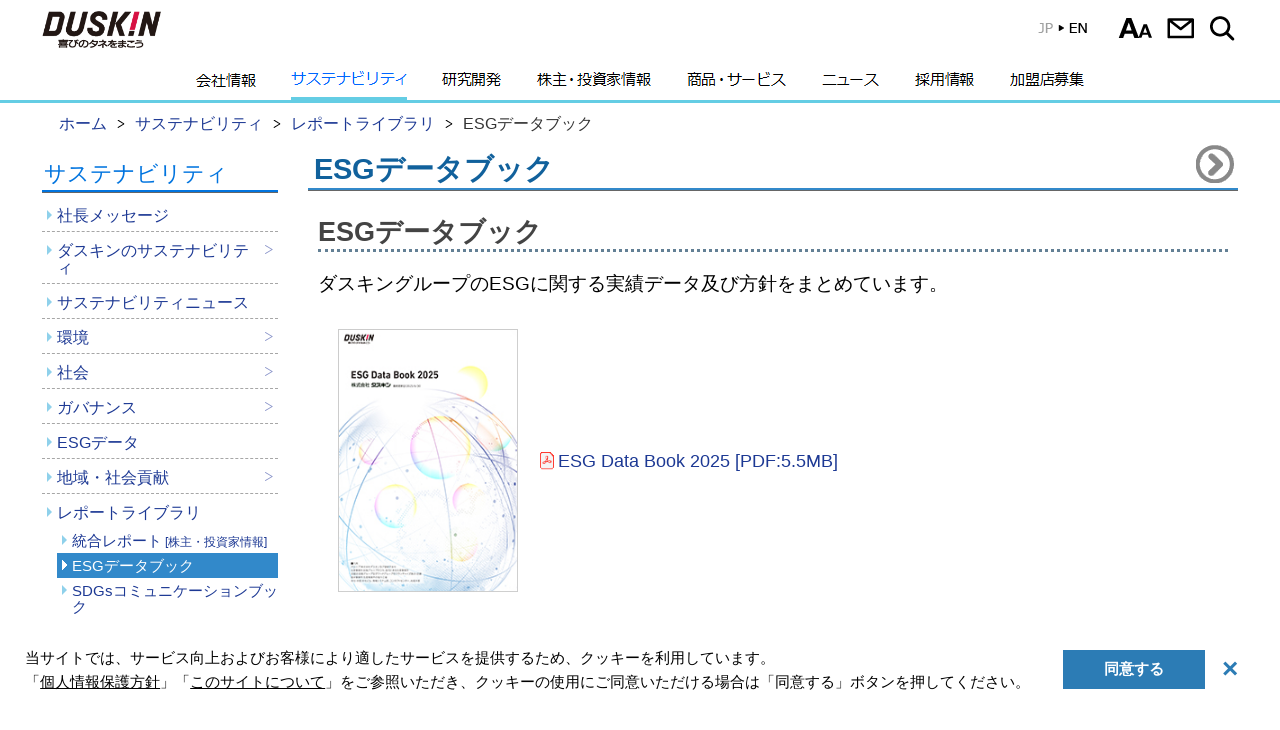

--- FILE ---
content_type: text/html
request_url: https://www.duskin.co.jp/sus/library/databook/
body_size: 32423
content:
<!DOCTYPE html>
<html lang="ja">
<head>
<meta charset="utf-8">
<meta name="date" content="2025-07-03">

<title>ESGデータブック | レポートライブラリ | 株式会社ダスキン</title>

<meta name="description" content="株式会社ダスキンレポートライブラリのESGデータブックです。">

<!-- Google Tag Manager -->
<script>(function(w,d,s,l,i){w[l]=w[l]||[];w[l].push({'gtm.start':
new Date().getTime(),event:'gtm.js'});var f=d.getElementsByTagName(s)[0],
j=d.createElement(s),dl=l!='dataLayer'?'&l='+l:'';j.async=true;j.src=
'https://www.googletagmanager.com/gtm.js?id='+i+dl;f.parentNode.insertBefore(j,f);
})(window,document,'script','dataLayer','GTM-N5J5899G');</script>
<!-- End Google Tag Manager -->
<link rel="alternate" media="only screen and (max-width: 640px)" href="/sp/sus/library/databook/">
<link rel="icon" type="image/vnd.microsoft.icon" href="/favicon.ico">
<link rel="shortcut icon" type="image/vnd.microsoft.icon" href="/favicon.ico">
<link rel="stylesheet" href="/assets/css/reset.css" media="all">
<link rel="stylesheet" href="/assets/css/common-style.css" media="all">
<link rel="stylesheet" href="/assets/css/structurer.css" media="all">
<link rel="stylesheet" href="/assets/css/header.css" media="all">
<link rel="stylesheet" href="/assets/css/footer.css" media="all">
<link rel="stylesheet" href="/assets/css/localnavi.css" media="all">
<link rel="stylesheet" href="/assets/css/module.css" media="all">
<link rel="stylesheet" href="/assets/css/printcss.css" media="print">
<link rel="stylesheet" href="../../css/sus.css" media="all">
<link rel="stylesheet" href="../css/common.css" media="all">
<link rel="stylesheet" href="./css/this.css" media="all">

<script src="/js/jquery.js"></script>
<script src="/js/jquery-cookie.js"></script>
<script src="/assets/js/function.js"></script>
<script src="/js/switch5.js"></script>
<script><!--
var JEurl = '/english/sus/library/databook/';
// --></script>
</head>

<body id="bid_databook">
<!-- Google Tag Manager (noscript) -->
<noscript><iframe src="https://www.googletagmanager.com/ns.html?id=GTM-N5J5899G"
height="0" width="0" style="display:none;visibility:hidden"></iframe></noscript>
<!-- End Google Tag Manager (noscript) -->
<div id="container">

<!--▼ヘッダー開始▼-->
<p id="backtosp"></p>
<header id="header_pc" class="pc">

<div class="voiceArea">
<p class="voice_guide">ページの先頭です。</p>
<dl class="navigation">
<dt class="hLbl">3つのスキップメニューです。</dt>
<dd><a href="#Main" accesskey="1">このページの本文へ　アクセスキー 1</a></dd>
<dd><a href="#serch_area" accesskey="2">検索へ　アクセスキー 2</a></dd>
<dd><a href="#global_menu" accesskey="3">カテゴリーメニューへ　アクセスキー 3</a></dd>
</dl>
</div><!-- /.voiceArea -->

<div class="header_box">
<div id="duskin_logo">
<a href="/"><img src="/assets/images/header/logo.png" width="120" height="37" alt="トップページへ" ></a>
</div><!-- /#duskin_logo -->
<div class="header_sub_menu_box">
<ul>
<li>
<div id="english_menu">
<dl>
<dt class="voice_guide">英語版ページはこちらです。</dt>
<dd class="english_menu"><div id="jeLink"><script><!--
jelink();
//--></script></div></dd>
</dl>
</div><!-- /#english_menu -->
</li>
<li class="textsize_menu" title="文字サイズ選択">
<a class="header_sub_menu_trigger">文字サイズ選択</a>
<div id="textsize_area" class="header_sub_menu_inner">
<ul id="change_txtsize">
<li class="tit">文字サイズ</li>
<li id="txt_sizeS"><a onclick="fSizeSwitcher('s')">小</a></li>
<li id="txt_sizeM"><a onclick="fSizeSwitcher('m')">中</a></li>
<li id="txt_sizeL"><a onclick="fSizeSwitcher('l')">大</a></li>
</ul>
</div><!-- /#textsize_area -->
</li><!-- /.textsize_menu -->
<li class="inquiry_menu" title="お問い合わせ">
<a href="/inquiry/">お問い合わせ</a>
</li><!-- /.inquiry_menu -->
<li class="serch_menu" title="サイト内検索">
<a class="header_sub_menu_trigger">サイト内検索</a>
<div id="serch_area" class="header_sub_menu_inner">
<ul>
<li>
<form action="/search/index5.html" method="GET">
<input id="search_txt" class="searchBox" type="text" name="q" value="" placeholder="サイト内検索" title="サイト内検索">
<input type="hidden" name="charset" value="utf-8">
<input type="submit" value="検索" id="search_btn">
</form>
</li>
</ul>
</div><!-- /#serch_area -->
</li><!-- /.serch_menu -->
</ul>
</div><!-- /.header_sub_menu_box -->
</div><!-- /.header_box -->

<nav id="gmWrap">
<ul id="global_menu">
<li class="voice_guide">サイトのカテゴリーメニューです。</li>
<li id="gm_company"><script><!--
menu01();
//--></script></li>
<li id="gm_sus_on"><script><!--
menu02();
//--></script></li>
<li id="gm_rd"><script><!--
menu07();
//--></script></li>
<li id="gm_ir"><script><!--
menu03();
//--></script></li>
<li id="gm_service"><a href="/service/">商品・サービス</a></li>
<li id="gm_news"><script><!--
menu04();
//--></script></li>
<li id="gm_saiyo"><script><!--
menu05();
//--></script></li>
<li id="gm_fc"><script><!--
menu06();
//--></script></li>
</ul>
</nav><!-- /#gmWrap -->

</header><!-- /#header_pc -->
<!--▲ヘッダー終了▲-->

<!--▼トップエリア開始▼-->
<div id="TopBox">
<ol itemscope="" itemtype="http://schema.org/BreadcrumbList" class="bc-list">
<li itemscope="" itemprop="itemListElement" itemtype="http://schema.org/ListItem">
<a itemprop="item" href="/"><span itemprop="name">ホーム</span></a>
<meta itemprop="position" content="1">
</li>
<li itemscope="" itemprop="itemListElement" itemtype="http://schema.org/ListItem">
<a itemprop="item" href="/sus/"><span itemprop="name">サステナビリティ</span></a>
<meta itemprop="position" content="2">
</li>
<li itemscope="" itemprop="itemListElement" itemtype="http://schema.org/ListItem">
<a itemprop="item" href="../"><span itemprop="name">レポートライブラリ</span></a>
<meta itemprop="position" content="3">
</li>
<li itemscope="" itemprop="itemListElement" itemtype="http://schema.org/ListItem">
<em><span itemprop="name">ESGデータブック</span></em>
<meta itemprop="position" content="4">
</li>
</ol>
</div>
<!--▲トップエリア終了▲-->

<!--▼ローカルナビゲーション開始▼-->
<nav id="LocalNavi">
<dl>
<dt><a href="/sus/">サステナビリティ</a></dt>
<dd>
<ul class="level1">
<li class="bid_topmessage"><a href="/sus/topmessage/">社長メッセージ</a></li>
<li class="bid_management sub_off"><a href="/sus/management/">ダスキンのサステナビリティ</a>
<ul class="level2 dsp_off">
<li class="bid_managementpolicy"><a href="/sus/management/managementpolicy/">サステナビリティ方針</a></li>
<li class="bid_sustainable"><a href="/sus/management/sustainable/">サステナブル経営の推進体制</a></li>
<li class="bid_process"><a href="/sus/management/process/">マテリアリティの特定プロセス</a></li>
<li class="bid_materiality"><a href="/sus/management/materiality/">マテリアリティ</a></li>
<li class="bid_initiative"><a href="/sus/management/initiative/">イニシアティブへの参画</a></li>
<li class="bid_model"><a href="/sus/management/model/">価値創造モデル</a></li>
</ul>
</li>
<li class="bid_news"><a href="/sus/news/">サステナビリティニュース</a></li>
<li class="bid_ecology sub_off"><a href="/sus/ecology/">環境</a>
<ul class="level2 dsp_off">
<li class="bid_e_policy"><a href="/sus/ecology/ecologypolicy/">環境方針・目標</a></li>
<li class="bid_e_vision"><a href="/sus/ecology/vision/">ダスキン環境ビジョン2050</a></li>
<li class="bid_e_management"><a href="/sus/ecology/management/">環境マネジメント</a></li>
<li class="bid_recycling"><a href="/sus/ecology/recycling/">資源循環</a>
<ul class="level3 dsp_on">
<li class="bid_recycling_social"><a href="/sus/ecology/recyclingsocial/">循環型社会への取り組み</a>
<li class="bid_recycling_waste"><a href="/sus/ecology/recyclingwaste/">廃棄物削減の取り組み</a>
</ul>
</li>
<li class="bid_savingenergy"><a href="/sus/ecology/savingenergy/">気候変動への対応</a>
<ul class="level3 dsp_on">
<li class="bid_savingenergy_tcfd"><a href="/sus/ecology/savingenergytcfd/">TCFD提言に基づく情報開示</a>
<li class="bid_savingenergy_co2"><a href="/sus/ecology/savingenergyco2/">CO2排出量削減の取り組み</a>
</ul>
</li>
<li class="bid_waterresources"><a href="/sus/ecology/waterresources/">水資源の保全と汚染防止</a></li>
<li class="bid_Biodiversity-NaturalCapitaInitiatives"><a href="/sus/ecology/Biodiversity-NaturalCapitaInitiatives/">生物多様性と自然資本への取り組み</a>
<ul class="level3 dsp_on">
<li class="bid_tnfd"><a href="/sus/ecology/tnfd/">TNFD提言に基づく情報開示</a>
<li class="bid_biodiversity"><a href="/sus/ecology/biodiversity/">生物多様性の保全</a>
</ul>
</li>
</ul>
</li>
<li class="bid_social sub_off"><a href="/sus/social/">社会</a>
<ul class="level2 dsp_off">
<li class="bid_philosophy"><a href="/sus/social/philosophy/">品質保証</a></li>
<li class="bid_supplychain"><a href="/sus/social/supplychain/">持続可能なサプライチェーン</a></li>
<li class="bid_cleancare"><a href="/sus/social/cleancare/">商品・サービスの安全・安心</a></li>
<li class="bid_food"><a href="/sus/social/food/">食の安全・安心</a></li>
<li class="bid_voice"><a href="/sus/social/voice/">お客様とのコミュニケーション</a></li>
<li class="bid_data"><a href="/sus/social/data/">人権・人材ポリシー</a></li>
<li class="bid_bringup"><a href="/sus/social/bringup/">人材育成</a></li>
<li class="bid_worklife"><a href="/sus/social/worklife/">ワーク・ライフバランス</a></li>
<li class="bid_diversity"><a href="/sus/social/diversity/">ダイバーシティ</a></li>
<li class="bid_health"><a href="/sus/social/health/">健康経営</a></li>
<li class="bid_health_and_safety"><a href="/sus/social/health-and-safety/">労働安全衛生</a></li>
</ul>
</li>
<li class="bid_governance sub_off"><a href="/sus/governance/">ガバナンス</a>
<ul class="level2 dsp_off">
<li class="bid_governance_message"><a href="/sus/governance/message/">社外取締役 対談</a></li>
<li class="bid_governance_corporate"><a href="/sus/governance/corporate/">コーポレート・ガバナンス</a></li>
<li class="bid_governance_internalcontrol"><a href="/sus/governance/internalcontrol/">内部統制システム</a></li>
<li class="bid_governance_structure"><a href="/sus/governance/riskmanagement/">リスクマネジメント</a></li>
<li class="bid_governance_riskmanagement"><a href="/sus/governance/structure/">政策保有株式に関する方針</a></li>
<li class="bid_governance_compliance"><a href="/sus/governance/compliance/">コンプライアンス</a>
<ul class="level3">
<li class="bid_governance_standard"><a href="/sus/governance/standard/">行動基準</a></li>
</ul></li>
</ul>
</li>
<li class="bid_esgdata"><a href="/sus/esgdata/">ESGデータ</a></li>
<li class="bid_contribution sub_off"><a href="/sus/contribution/">地域・社会貢献</a>
<ul class="level2 dsp_off">
<li class="bid_society"><a href="/sus/contribution/society/">社会貢献活動</a></li>
<li class="bid_rsi"><a href="/sus/contribution/rsi/">事業を通じた社会的課題の解決</a></li>
</ul>
</li>
<li class="bid_library sub_on"><a href="/sus/library/">レポートライブラリ</a>
<ul class="level2 dsp_on">
<li class="bid_ir_report"><a href="/ir/library/report/">統合レポート<span class="division"> [株主・投資家情報]</span></a></li>
<li class="bid_databook"><a href="/sus/library/databook/">ESGデータブック</a></li>
<li class="bid_sdgsbook"><a href="/sus/library/sdgsbook/">SDGsコミュニケーションブック</a></li>
<li class="bid_backnumber"><a href="/sus/library/backnumber/">バックナンバー</a></li>
<li class="bid_opinion"><a href="/sus/library/opinion/">第三者保証</a></li>
<li class="bid_editorialpolicy"><a href="/sus/library/editorialpolicy/">編集方針</a></li>
<li class="bid_glossary"><a href="/sus/library/glossary/">用語集</a></li>
</ul>
</li>
<li class="bid_evalution"><a href="/sus/evalution/">社会からの評価</a></li>
</ul>
</dd>
</dl>
<ul class="bn_menu">
<li><a href="/inquiry/"><img src="/assets/images/localnavi/bn_inqury.svg" alt="お問い合わせ" ></a></li>
<!--<li><a href="https://ondankataisaku.env.go.jp/funtoshare/" target="_blank"><img src="/sus/images/bn_fts.svg" alt="ダスキンは「Fun to Share」に賛同しています。&#10;（別ウィンドウで開きます）"></a></li>-->
</ul>
</nav>
<!--▲ローカルナビゲーション終了▲-->

<!--▼メインエリア開始▼-->
<div id="Main">
<div class="PageNavi">
<ul>
<li class="PageUp"><a href="../" title="サステナビリティトップへ">サステナビリティトップへ</a></li>
<li class="PageNext"><a href="../sdgsbook/" title="SDGsコミュニケーションブックへ">SDGsコミュニケーションブックへ</a></li>
</ul>
</div>
<h1>ESGデータブック</h1>
<div id="Contents">
<section class="csr_cbox">
<h2 class="ttl-esg">ESGデータブック</h2>
<p>ダスキングループのESGに関する実績データ及び方針をまとめています。</p>

<dl class="bn">
<dt><img src="/sus/library/databook/images/img_book.jpg" width="200" height="278" alt="ESGデータブック"></dt>
<dd><ul class="TxtS">
<li><a href="/sus/library/databook/pdf/databook2025.pdf" onClick="javascript:_uiconv.push({'id':'/sus/library/databook/pdf/databook2025.pdf'});" target="_blank">ESG Data Book 2025 [PDF:5.5MB]</a></li>
</ul></dd>
</dl>
</section>

<section class="csr_cbox">
<h2 class="ttl-esg">バックナンバー</h2>
<div class="textboxfirst">
<ul class="gr_backnumber TxtS">
<li><a href="/sus/library/databook/pdf/databook2024.pdf" onClick="javascript:_uiconv.push({'id':'/sus/library/databook/pdf/databook2024.pdf'});" target="_blank">ESG Data Book 2024 [PDF:1.3MB]</a></li>
<li><a href="/sus/library/databook/pdf/databook2023.pdf" onClick="javascript:_uiconv.push({'id':'/sus/library/databook/pdf/databook2023.pdf'});" target="_blank">ESG Data Book 2023 [PDF:1.3MB]</a></li>
<li><a href="https://www.duskin.co.jp/sys_file/arc/sus/library/databook/pdf/databook2022.pdf" onClick="javascript:_uiconv.push({'id':'/sus/library/databook/pdf/databook2022.pdf'});" target="_blank">ESG Data Book 2022 [PDF:1.6MB]</a></li>
<li><a href="https://www.duskin.co.jp/sys_file/arc/sus/library/databook/pdf/databook2021.pdf" onClick="javascript:_uiconv.push({'id':'/sus/library/databook/pdf/databook2021.pdf'});" target="_blank" >ESG Data Book 2021 [PDF:1.3MB]</a></li>
<li><a href="https://www.duskin.co.jp/sys_file/arc/sus/library/databook/pdf/databook2020.pdf" onClick="javascript:_uiconv.push({'id':'/sus/library/databook/pdf/databook2020.pdf'});" target="_blank" >ESG Data Book 2020 [PDF:1.1MB]</a></li>
<li><a href="https://www.duskin.co.jp/sys_file/arc/sus/library/databook/pdf/databook2019.pdf" onClick="javascript:_uiconv.push({'id':'/sus/library/databook/pdf/databook2019.pd'});" target="_blank" >ESG Data Book 2019 [PDF:1.4MB]</a></li>
<li><a href="https://www.duskin.co.jp/sys_file/arc/sus/library/databook/pdf/databook2018.pdf" onClick="javascript:_uiconv.push({'id':'/sus/library/databook/pdf/databook2018.pdf'});" target="_blank" >ESG Data Book 2018 [PDF:1.2MB]</a></li>
<li><a href="https://www.duskin.co.jp/sys_file/arc/sus/library/databook/pdf/databook2017.pdf" onClick="javascript:_uiconv.push({'id':'/sus/library/databook/pdf/databook2017.pdf'});" target="_blank" >ESG Data Book 2017 [PDF:2.4MB]</a></li>
</ul>
</div>
</section>
</div><!--/Contents-->

<!--▼get_reader開始▼ -->
<div class="get_area">
<dl>
<dt><a href="https://get.adobe.com/jp/reader/" target="_blank"><img src="/assets/images/get_adobe_acrobat_reader.png" alt="Get Adobe Acrobat Reader" width="158" height="39" class="floatL"></a></dt>
<dd class="TxtS">PDFファイルをご覧いただくには、Adobe Acrobat Readerが必要です。<br>お持ちでない方は、左のボタンよりダウンロードしてからご覧ください。</dd></dl>
</div>
<!--▲get_reader終了▲-->

<div class="PageNavi">
<ul>
<li class="PageUp"><a href="../" title="サステナビリティトップへ">サステナビリティトップへ</a></li>
<li class="PageNext"><a href="../sdgsbook/" title="SDGsコミュニケーションブックへ">SDGsコミュニケーションブックへ</a></li>
</ul>
</div>
</div>
<!--▲メインエリア終了▲-->
</div>

<!--▼フッター開始▼-->
<footer id="footer_pc" class="pc">
<nav id="sitemapWrap">
<div id="sitemap" class="clearfix">
<ul class="clearfix">
<li>
<p><a href="/">ホーム</a></p>
<p class="top"><a href="/company/">会社情報</a></p>
<ul>
<li><a href="/company/topmessage/">社長メッセージ</a></li>
<li><a href="/company/philosophy/">経営理念</a></li>
<li><a href="/company/lvision/">当社が目指す姿</a></li>
<li><a href="/company/profile/">会社概要</a></li>
<li><a href="/company/officer/">役員一覧</a></li>
<li><a href="/company/business/">事業内容</a></li>
<li><a href="/company/offices/">拠点一覧</a></li>
<li><a href="/company/group/">関係会社</a></li>
<li><a href="/company/history/">沿革</a></li>
<li><a href="/company/founder/">創業者　鈴木清一</a></li>
<li><a href="/company/library/">会社案内<!--（冊子・動画）--></a></li>
<li><a href="/company/ad/">企業広告</a></li>
</ul>
<p class="kids"><a href="/torikumi/gakko/kids/" target="_blank" class="pop_link_after">子ども向けWeb教材<br>お家でおそうじチャレンジ</a></p>
<div class="footer_ban">
<a href="/yorotane-hiroba/" target="_blank">
<img src="/assets/images/footer/footer_ban_yorotane.png" alt="喜びのタネまき広場">
</a>
</div><!-- /.footer_ban -->
</li>

<li>
<p class="top"><a href="/sus/">サステナビリティ</a></p>
<ul>
<li><a href="/sus/topmessage/">社長メッセージ</a></li>
<li><a href="/sus/management/">ダスキンのサステナビリティ</a></li>
<li><a href="/sus/news/">サステナビリティニュース</a></li>
<li><a href="/sus/ecology/">環境</a></li>
<li><a href="/sus/social/">社会</a></li>
<li><a href="/sus/governance/">ガバナンス</a></li>
<li><a href="/sus/esgdata/">ESGデータ</a></li>
<li><a href="/sus/contribution/">地域・社会貢献</a></li>
<li><a href="/sus/library/">レポートライブラリ</a></li>
<li><a href="/sus/evalution/">社会からの評価</a></li>
</ul>
<ul>
<li><a href="/torikumi/ainowa/">ダスキン愛の輪基金</a></li>
<li><a href="https://www.duskin-museum.jp" target="_blank" class="pop_link_after">ダスキンミュージアム</a></li>
<li><a href="/torikumi/cleanup/">クリーンアップマイタウン</a></li>
<li><a href="/torikumi/gakko/">学校教育支援活動</a></li>
<li><a href="/torikumi/factory/">ダスキン工場見学</a></li>
<li><a href="/torikumi/tanemaki/">喜びのタネまき新聞</a></li>
<!--<li><a href="/torikumi/fanmeeting/">暮らしのファンミーティング</a></li>-->
</ul>

<p class="top"><a href="/rd/">研究開発</a></p>
<ul>
<li><a href="/rd/laboratory/">開発研究所</a></li>
<li><a href="/rd/lab/">ダスキンラボ</a></li>
</ul>
</li>

<li>
<p class="top"><a href="/ir/">株主・投資家情報</a></p>
<ul>
<li><a href="/ir/investor/">個人投資家の皆様へ</a></li>
<li><a href="/ir/policy/">経営方針</a></li>
<li><a href="/ir/finance/">財務・業績情報</a></li>
<li><a href="/ir/stockinfo/">株主・株式情報</a></li>
<li><a href="/ir/library/">IR資料室</a></li>
<li><a href="/ir/calendar/">IRカレンダー</a></li>
<li><a href="/ir/news/2025/">適時開示情報</a></li>
<li><a href="/ir/etc/">その他</a></li>
</ul>
<p><a href="/ir/koukoku.html">電子公告</a></p>
<p><a href="/service/">商品・サービス</a></p>
<p><a href="/news/">ニュース</a></p>

<p class="top"><a href="/recruit/">採用情報</a></p>
<ul>
<li><a href="/recruit/want/">人事部 部長メッセージ</a></li>
<li><a href="/recruit/about/">ダスキンについて</a></li>
<li><a href="/recruit/people/">社員紹介</a></li>
<li><a href="/recruit/woman/">ダスキンで輝く女性</a></li>
<li><a href="/recruit/oneday/merrymaids/">ダスキン社員のとある1日</a></li>
<li><a href="/recruit/welfare/">福利厚生</a></li>
<li><a href="/recruit/info/youkou/">採用情報</a></li>
<li><a href="/recruit/episode/">ダスキンのお仕事紹介</a></li>
</ul>
</li>

<li>
<p class="top"><a href="/fc/">加盟店募集</a></p>
<ul>
<li><a href="/fc/serve/">ダスキンSサーヴ100</a></li>
<li><a href="/fc/care/" target="_blank" class="pop_link_after">ダスキンケアサービス</a></li>
<li><a href="https://lifecare.duskin.jp/fc/" target="_blank" class="pop_link_after">ダスキン ライフケア</a></li>
<li><a href="https://healthrent.duskin.jp/fc/" target="_blank" class="pop_link_after">ダスキンヘルスレント</a></li>
</ul>
<p><a href="/customer_harassment/">カスタマーハラスメント対応方針</a></p>
<p><a href="/privacy/">個人情報保護方針</a></p>
<p class="protection"><a href="/protection/">前払式支払手段の<br>利用者資金の保全方法</a></p>
<p><a href="/about/">このサイトについて</a></p>
<p><a href="/rss/">RSSについて</a></p>
<p><a href="/inquiry/faq/">よくあるご質問</a></p>
<p><a href="/sitemap/">サイトマップ</a></p>
<p><a href="/inquiry/">お問い合わせ</a></p>
<p class="onlyTop"><a href="/english/" lang="en">English</a></p>
<p class="kids"><a href="https://www.youtube.com/@duskin-public" target="_blank" class="pop_link_after">株式会社ダスキン<br>YouTube公式チャンネル</a></p>
</li>
</ul>
</div>
</nav>

<div id="pagetop">
<ul class="pagetop_btn">
<li><a title="戻る" onClick="history.back(); return false;"><img src="/assets/images/btn_back.gif" alt="戻る" width="46" height="34"></a></li>
<li><a class="pagetop_scroll" href="#header_pc" title="ページトップへ"><img src="/assets/images/btn_pagetop.gif" width="46" height="34" alt="ページトップへ"></a></li>
</ul>
</div>

<div id="alignment" class="clearfix">
<div id="foot_pc">
<dl>
<dt class="voice_guide">サイトのポリシー、方針、著作権表示です。</dt>
<dd class="privacy"><a href="/privacy/"><span>&#9654;</span>個人情報保護方針</a></dd>
<dd class="about"><a href="/about/"><span>&#9654;</span>このサイトについて</a></dd>
<dd class="copyright">&copy; DUSKIN CO., LTD. All Rights Reserved.</dd>
<dd class="print_copyright">&copy; DUSKIN CO., LTD. All Rights Reserved.</dd>
</dl>
</div>
</div>

<!-- Cookie使用許可　ここから -->
<div class="cookie-consent">
<div class="cookie-text">
<p>当サイトでは、サービス向上およびお客様により適したサービスを提供するため、クッキーを利用しています。<br>「<a href="/privacy/">個人情報保護方針</a>」「<a href="/about/">このサイトについて</a>」をご参照いただき、クッキーの使用にご同意いただける場合は「同意する」ボタンを押してください。</p>
</div><!-- /.cookie-text -->
<div class="btn-warp">
<button class="cookie-agree">同意する</button><span id="hide-agree-box">×</span>
</div><!-- /.btn-warp -->
</div><!-- /.cookie-consent -->
<script src="/assets/js/cookie_agree.js"></script>
<!-- Cookie使用許可　ここまで -->

</footer>
<div class="invisible">
<!-- User Insight PCDF Code Start : duskin.co.jp -->
<script>
var _uic = _uic ||{}; var _uih = _uih ||{};_uih['id'] = 52746;
_uih['lg_id'] = '';
_uih['fb_id'] = '';
_uih['tw_id'] = '';
_uih['uigr_1'] = ''; _uih['uigr_2'] = ''; _uih['uigr_3'] = ''; _uih['uigr_4'] = ''; _uih['uigr_5'] = '';
_uih['uigr_6'] = ''; _uih['uigr_7'] = ''; _uih['uigr_8'] = ''; _uih['uigr_9'] = ''; _uih['uigr_10'] = '';

/* DO NOT ALTER BELOW THIS LINE */
/* WITH FIRST PARTY COOKIE */
(function() {
var bi = document.createElement('script');bi.type = 'text/javascript'; bi.async = true;
bi.src = '//cs.nakanohito.jp/b3/bi.js';
var s = document.getElementsByTagName('script')[0];s.parentNode.insertBefore(bi, s);
})();
</script>
<!-- User Insight PCDF Code End : duskin.co.jp -->
</div>

<script>
var SEND_MEMBER_KEY = "";

window.addEventListener( 'load', function(){

(function(j){

var send_m_form = (function(){
  
	/*  JPページ（https://www.duskin.jp/）の場合 (同窓)
	---------------------------------------------------- */
	var jp_normal = function(send_member_key, url) {
		document.forms['Send_jp'].elements[0].value = send_member_key;
		document.forms['Send_jp'].elements[1].value = url;
		document.forms['Send_jp'].submit();
	}
	/*  JPページ（https://www.duskin.jp/）の場合 (別窓)
	---------------------------------------------------- */
	var jp_blank2 = function(send_member_key, url) {
		document.forms['Send_jp_blank'].elements[0].value = send_member_key;
		document.forms['Send_jp_blank'].elements[1].value = url;
		document.forms['Send_jp_blank'].submit();
	}
	/*  RAページ（https://www.kasite.net/）の場合 (同窓)
	---------------------------------------------------- */
	var ra_normal = function(send_member_key, url) {
		document.forms['Send_ra'].elements[0].value = send_member_key;
		document.forms['Send_ra'].elements[1].value = url;
		document.forms['Send_ra'].submit();
	}
	/*  RAページ（https://www.kasite.net/）の場合 (別窓)
	---------------------------------------------------- */
	var ra_blank2 = function(send_member_key, url) {
		document.forms['Send_ra_blank'].elements[0].value = send_member_key;
		document.forms['Send_ra_blank'].elements[1].value = url;
		document.forms['Send_ra_blank'].submit();
	}

	/* 　aリンクに自動的に設定する。
	---------------------------------------------------- */
	var init = function(){
		
		if (typeof SEND_MEMBER_KEY == 'undefined' || SEND_MEMBER_KEY == "") return false;

		let str = '<form name="Send_jp" method="POST" action="https://www.duskin.jp/apisys/get_dduetmember_api.do" method="post">\n';
		str += '<input name="send_member_key" type="hidden" value="">\n';
		str += '<input name="url" type="hidden" value="">\n';
		str += '</form>\n';
		str += '<form name="Send_jp_blank" action="https://www.duskin.jp/apisys/get_dduetmember_api.do" method="get" target="_blank">\n';
		str += '<input name="send_member_key" type="hidden" value="">\n';
		str += '<input name="url" type="hidden" value="">\n';
		str += '</form>\n';
		str += '<form name="Send_ra" method="POST" action="https://www.kasite.net/rent/get_dduetmember_api.do" method="post">\n';
		str += '<input name="send_member_key" type="hidden" value="">\n';
		str += '<input name="url" type="hidden" value="">\n';
		str += '</form>\n';
		str += '<form name="Send_ra_blank" action="https://www.kasite.net/rent/get_dduetmember_api.do" method="get" target="_blank">\n';
		str += '<input name="send_member_key" type="hidden" value="">\n';
		str += '<input name="url" type="hidden" value="">\n';
		str += '</form>\n';

		let href2="";

		j("body").append(str);

		j('a').each(function() {
	
			//リンク先とオンクリックとターゲットの指定
			var Href = j(this).attr('href');
			var ONC = j(this).attr('onclick');
			var TGT = j(this).attr('target');
			var ModColorbox = j(this).hasClass('cboxElement');
			
			if (Href){
			//Hrefがあれば実行する。エラー回避
			
			//モーダルの場合は送信しない
			if(ModColorbox) return true;

				//■JPページ：別窓の場合
				if (~Href.indexOf("www.duskin.jp")&&TGT=="_blank") {
					if(typeof ONC == 'undefined'){}else{ if (ONC.indexOf('window.open')>=0) return true;}
					//解りやすいように黄色を設定：公開時コメントアウト
					//j(this).addClass("active_test");
					//Onclickを追加
					j(this).on('click',function(){ 
						href2 = j(this).attr('href').replace("https://www.duskin.jp","");
						send_m_form.jp_blank2(SEND_MEMBER_KEY,href2); return false;
					});

					//■JPページ：同窓の場合
				}else if(~Href.indexOf("www.duskin.jp")) {
					if(typeof ONC == 'undefined'){}else{ if (ONC.indexOf('window.open')>=0) return true;}
					//解りやすいように黄色を設定：公開時コメントアウト
					//j(this).addClass("active_test");
					//Onclickを追加
					j(this).on('click',function(){ 
						href2 = j(this).attr('href').replace("https://www.duskin.jp","");
						send_m_form.jp_normal(SEND_MEMBER_KEY,href2); return false;
					});

					//■RAページ：別窓の場合
				}else if (~Href.indexOf("www.kasite.net")&&TGT=="_blank") {
					if(typeof ONC == 'undefined'){}else{ if (ONC.indexOf('window.open')>=0) return true;}
					//解りやすいように黄色を設定：公開時コメントアウト
					//j(this).addClass("active_test");
					//Onclickを追加
					j(this).on('click',function(){ 
						href2 = j(this).attr('href').replace("https://www.kasite.net","");
						send_m_form.ra_blank2(SEND_MEMBER_KEY,href2); return false;
					});

					//■RAページ：同窓の場合
				}else if(~Href.indexOf("www.kasite.net")) {
					if(typeof ONC == 'undefined'){}else{ if (ONC.indexOf('window.open')>=0) return true;}
					//解りやすいように黄色を設定：公開時コメントアウト
					//j(this).addClass("active_test");
					//Onclickを追加
					j(this).on('click',function(){ 
						href2 = j(this).attr('href').replace("https://www.kasite.net","");
						send_m_form.ra_normal(SEND_MEMBER_KEY,href2); return false;
					});

				}
			}
		});
	}
	return{
		init:init,
		jp_normal:jp_normal,
		jp_blank2:jp_blank2,
		ra_normal:ra_normal,
		ra_blank2:ra_blank2,
	}
})();

var get_url = new URL(window.location.href);
var get_params = get_url.searchParams;
var param_send_member_key = get_params.get('send_member_key');
get_params.delete('send_member_key');
history.replaceState('', '', get_url.href);

if(param_send_member_key !== null){
  document.cookie = 'MEMBERINFO=SEND_MEMBER_KEY%3D'+ param_send_member_key + ';path=/';
}

var _cookie_memberinfo ='';
var _ck = document.cookie.split(';');
for(var i=0;i<_ck.length;i++) {
  var content = _ck[i].split('=');
  if(content[0].trim()=='MEMBERINFO'){
      _cookie_memberinfo = content[1];
      break;
  }
}
if(_cookie_memberinfo != ''){
  var _ckparams = _cookie_memberinfo.split("%26");
  for ( i = 0; i < _ckparams.length; i++ ){
    var _neet = _ckparams[i].split("%3D");
    switch(_neet[0]){
        case 'SEND_MEMBER_KEY':SEND_MEMBER_KEY =_neet[1];break;
    }
  }
}

send_m_form.init();

if(SEND_MEMBER_KEY != ''){
	j('body').on('click','a[href^="https://cart.duskin.jp/inquiry_co_jp"],a[href^="https://cart.duskin.jp/catalog_co_jp"]', function(){
		var href = j(this).attr('href');
		j('body').append(`
			<form name="CartLinkForm" method="POST" action="${href}">
			<input type="hidden" name="send_member_key" value="${SEND_MEMBER_KEY}">
			</form>
			`);
		j('[name="CartLinkForm"]').submit();
			return false;
	})
  j('a[href^="https://biz.duskin.jp/"]').each(function(i, v){
    var pageTransitionUrl = j(v).attr('href');
    var paramType = '';
    if (pageTransitionUrl.indexOf('?') >= 0) {
      paramType = '&';
    } else {
      paramType = '?';
    }
    j(v).attr('href', pageTransitionUrl + paramType +'send_member_key=' + SEND_MEMBER_KEY)
  })
}
})(jQuery);
});
</script>

<!--▲フッター終了▲-->

</body>
</html>

--- FILE ---
content_type: text/css
request_url: https://www.duskin.co.jp/assets/css/reset.css
body_size: 3397
content:
@charset "utf-8";
/*
html5doctor.com Reset Stylesheet
v1.6.1
Last Updated: 2010-09-17
Author: Richard Clark - http://richclarkdesign.com
Twitter: @rich_clark
*/

/*要素のフォントサイズやマージン・パディングをリセットしています*/
html,body,div,span,object,iframe,h1,h2,h3,h4,h5,h6,p,blockquote,pre,abbr,address,cite,code,del,dfn,em,img,ins,kbd,q,samp,small,strong,sub,sup,var,b,i,dl,dt,dd,ol,ul,li,fieldset,form,label,legend,table,caption,tbody,tfoot,thead,tr,th,td,article,aside,canvas,details,figcaption,figure,footer,header,hgroup,menu,nav,section,summary,time,mark,audio,video{
margin:0;
padding:0;
border:0;
outline:0;
font-size:1em;
vertical-align:baseline;
background:transparent;
}

/*行の高さをフォントサイズと同じにしています*/
body{
line-height:1;
}

/*新規追加要素のデフォルトはすべてインライン要素になっているので、section要素などをブロック要素へ変更しています*/
article,aside,details,figcaption,figure,footer,header,hgroup,menu,nav,section{
display:block;
}

/*ulのマーカー（行頭記号）を表示しないようにしています*/
ul,ol{
list-style:none;
}

/*引用符の表示が出ないようにしています*/
blockquote,q{
quotes:none;
}

/*blockquote要素、q要素の前後にコンテンツを追加しないように指定しています*/
blockquote:before,blockquote:after,q:before,q:after{
content:'';
content:none;
}

/*a要素のフォントサイズなどをリセットしフォントの縦方向の揃え位置を親要素のベースラインに揃えるようにしています*/
a{
margin:0;
padding:0;
font-size:1em;
vertical-align:baseline;
background:transparent;
}

/* ins要素のデフォルトをセットし、色を変える場合はここで変更できるようにしています */
ins{
background-color:#ff9;
color:#000;
text-decoration:none;
}

/* mark要素のデフォルトをセットし、色やフォントスタイルを変える場合はここで変更できるようにしています
また、mark要素とは、文書内の検索結果で該当するフレーズをハイライトして、目立たせる際に使用するようです。*/
mark{
background-color:#ff9;
color:#000;
font-style:italic;
font-weight:700;
}

/*テキストに打ち消し線が付くようにしています*/
del{
text-decoration:line-through;
}

/*IEではデフォルトで点線を下線表示する設定ではないので、下線がつくようにしています
また、マウスオーバー時にヘルプカーソルの表示が出るようにしています*/
abbr[title],dfn[title]{
border-bottom:1px dotted;
cursor:help;
}

/*隣接するセルのボーダーを重ねて表示し、間隔を0に指定しています*/
table{
border-collapse:collapse;
border-spacing:0;
}

/*水平罫線のデフォルトである立体的な罫線を見えなくしています*/
hr{
display:block;
height:1px;
border:0;
border-top:1px solid #ccc;
margin:1em 0;
padding:0;
}

/*縦方向の揃え位置を中央揃えに指定しています*/
input,select{
vertical-align:middle;
}

/*追記*/
#Contents *{
box-sizing:border-box;
}

img{
vertical-align:top;
line-height:0;
border:none;
}

iframe{
overflow:hidden;
border:0;
}

--- FILE ---
content_type: text/css
request_url: https://www.duskin.co.jp/assets/css/common-style.css
body_size: 9862
content:
@charset "utf-8";
/* ------------------------------------------------------

	共通スタイル【PC】
				2020/01/18
------------------------------------------------------- */
/* content ========================================

　1.基本設定
　2.リンク関連
　3.タイトル、段落タイトル
　4.フロート、フロートクリア
　5.位置調整
　6.テキスト強調
　7.ライン
　8.表示、非表示
　9.テーブル
　10.インデント
　11.dlリスト
　12.マージン、パディング
　13.wide
　14.画像関連
　15.共通レイアウト（構造）

=============================================== */

/* ------------------------------------------------------
	1.基本設定
------------------------------------------------------- */
body{
position:relative;
color:#000;
background-color:#fff;
font-weight:400;
text-decoration:none;
font-family:"ヒラギノ角ゴ Pro W3","Hiragino Kaku Gothic Pro","メイリオ",Meiryo,tahoma,Verdana,arial,"ＭＳ Ｐゴシック","MS PGothic",sans-serif;
-webkit-text-size-adjust:100%!important;
}

#Contents p:not(.date):not(.title_cap){
margin-bottom:1.2em;
}

/* ------------------------------------------------------
	2.リンク関連
------------------------------------------------------- */
a:link{
color:#1D3994;
text-decoration:none;
}

a:visited{
color:#630547;
text-decoration:none;
}

a:hover{
color:#FD002E;
text-decoration:underline;
}

a:active{
color:#FD002E;
text-decoration:underline;
}

a:hover img{
opacity:.7;
filter:alpha(opacity=70);
}

/* ------------------------------------------------------
	3.タイトル、段落タイトル
------------------------------------------------------- */
h1:not(.notR){
font-weight:700;
font-size:1.8em!important;
line-height:1.1em!important;
color:#11619c;
padding:9px 6px 3px;
border-bottom:2px solid #3289ca;
box-shadow:0 1px 0 #666;
}

h2,h3,h4,h5,h6{
font-weight:700;
line-height:1.3;
}

h3,h4{
margin-top:2em;
margin-bottom:3px;
}

h3 + h4,h4 + h5{
margin-top:0
}

.column_title,.column_titleLine{
clear:both;
color:#444;
font-weight:700;
font-size:1.1em;
line-height:1.3;
margin:25px auto 10px;
padding:4px 0 4px 8px;
border-bottom:1px solid #d5d5d5;
border-left:3px solid #6190df;
}

.dib span,
.disib span{
display:inline-block;
}

/* ------------------------------------------------------
	4.フロート、フロートクリア
------------------------------------------------------- */
.floatL,.Flist li{
float:left;
}

.floatR{
float:right;
}

.clear,section,.section{
clear:both;
}

.clearfix:after,section:after,.LayoutBox:after,#container:after,#Contents dl:after{
content:"";
display:block;
clear:both;
}

.clearfix{
display:block;
}

/* ------------------------------------------------------
	5.位置調整
------------------------------------------------------- */
.center{
text-align:center;
}

.right{
text-align:right;
}

.left{
text-align:left;
}

sup,sub{
height:0;
line-height:1;
vertical-align:baseline;
position:relative;
}

sup{
font-size:.9em;
bottom:.8ex;
}

sub{
font-size:.9em;
top:.1ex;
}

/*両端揃え*/
.justify span,.justifyF span{
display:block;
margin-left:auto;
margin-right:auto;
text-align-last:justify;
text-align:justify!important;
text-justify:inter-ideograph;
}

.justifyF .justFtl,.justifyF span:not(.justFtl){
float:left;
}

.justify.j3em span,.justifyF.j3em span:not(.justFtl){
width:3em;
}

.justify.j4em span,.justifyF.j4em span:not(.justFtl){
width:4em;
}

.justify.j5em span,.justifyF.j5em span:not(.justFtl){
width:5em;
}

.justify.j6em span,.justifyF.j6em span:not(.justFtl){
width:6em;
}

/* ------------------------------------------------------
	6.テキスト強調
------------------------------------------------------- */
.bold,strong{
font-weight:700;
}

.normal{
font-weight:400;
}

em{
font-weight:700;
font-style:normal;
color:#c33;
}

/* ------------------------------------------------------
	7.ライン
------------------------------------------------------- */
hr{
clear:both;
display:none;
}

.hr{
border-bottom:dotted 1px #a09eac;
height:1px;
margin-top:30px;
margin-bottom:15px;
}

.linedot,ul.dotLine > li{
border-bottom:dotted 1px #a09eac;
}

/* ------------------------------------------------------
	8.表示、非表示
------------------------------------------------------- */
.invisible{
display:none!important;
line-height:0;
font-size:0;
}

.sp{
display:none!important;
speak:none;
}

/* ------------------------------------------------------
	9.テーブル
------------------------------------------------------- */
table{
margin-top:.2em;
margin-bottom:.2em;
border-collapse:collapse;
border:solid 1px #aaa;
}

table th,table td{
border:solid 1px #aaa;
padding:6px;
line-height:1.2em;
font-weight:100;
}

table th{
background:#eee;
text-align:left;
white-space:nowrap;
vertical-align:top;
}

caption{
font-weight:700;
text-align:left;
}

table td.list dl{
margin:0!important;
}

table td.list dt{
font-weight:400;
float:left;
width:8em;
}

table td.list dd{
margin-left:8em;
}

/* ------------------------------------------------------
	10.インデント
------------------------------------------------------- */
/* 1em */
.ind_1em,ul.ind1em li,dl.ind1em dd{
text-indent:-1em;
padding-left:1em;
}

/* 1.4em */
ul.ind14em li{
text-indent:-1.4em;
padding-left:1.4em;
}

/* 1.5em */
ul.ind15em li{
text-indent:-1.5em;
padding-left:1.5em;
}

/* 1.8em (1) */
ul.ind18em li{
text-indent:-1.8em;
padding-left:1.8em;
}

/* 2em */
.ind_2em,ul.ind2em li{
text-indent:-2em;
padding-left:2em;
}

/* 2.6em （1）*/
.ind_26em,ul.ind26em li,dl.ind26em dd{
text-indent:-2.6em;
padding-left:2.6em;
}

/* 3em */
.ind_3em,ul.ind3em li,dl.ind3em dd{
text-indent:-3em;
padding-left:3em;
}

.spac_1em{
letter-spacing:1em;
margin-right:-1em;
}

/* ------------------------------------------------------
	11.dlリスト 2～14em
------------------------------------------------------- */
dl.dt2em > dt{
float:left;
width:2em;
}

dl.dt2em > dd{
margin-left:2em;
}

dl.dt25em > dt{
float:left;
width:2.5em;
}

dl.dt25em > dd{
margin-left:2.5em;
}

dl.dt3em > dt{
float:left;
width:3em;
}

dl.dt3em > dd{
margin-left:3em;
}

dl.dt4em > dt{
float:left;
width:4em;
}

dl.dt4em > dd{
margin-left:4em;
}

dl.dt5em > dt{
float:left;
width:5em;
}

dl.dt5em > dd{
margin-left:5em;
}

dl.dt6em > dt{
float:left;
width:6em;
}

dl.dt6em > dd{
margin-left:6em;
}

dl.dt7em > dt{
float:left;
width:7em;
}

dl.dt7em > dd{
margin-left:7em;
}

dl.dt8em > dt{
float:left;
width:8em;
}

dl.dt8em > dd{
margin-left:8em;
}

dl.dt9em > dt{
float:left;
width:9em;
}

dl.dt9em > dd{
margin-left:9em;
}

dl.dt10em > dt{
float:left;
width:10em;
}

dl.dt10em > dd{
margin-left:10em;
}

dl.dt11em > dt{
float:left;
width:11em;
}

dl.dt11em > dd{
margin-left:11em;
}

dl.dt12em > dt{
float:left;
width:12em;
}

dl.dt12em > dd{
margin-left:12em;
}

dl.dt13em > dt{
float:left;
width:13em;
}

dl.dt13em > dd{
margin-left:13em;
}

dl.dt14em > dt{
float:left;
width:14em;
}

dl.dt14em > dd{
margin-left:14em;
}

dl.dt15em > dt{
float:left;
width:15em;
}

dl.dt15em > dd{
margin-left:15em;
}

/* ------------------------------------------------------
	12.マージン、パディング
------------------------------------------------------- */
/* --------- マージン --------- */
.mgT_10{
margin-top:10px;
}

.mgT_1em{
margin-top:1em;
}

.mgT_2em{
margin-top:2em;
}

.mgT_3em{
margin-top:3em;
}

.mgT_m1em{
margin-top:-1em;
}

.mgL_1em{
margin-left:1em;
}

.mgL_20{
margin-left:20px;
}
.mgR_20{
margin-right:20px;
}

.mgB0{
margin-bottom:0 !important;
}

/* --------- パディング --------- */
.pdT_1em{
padding-top:1em;
}

.pdL_2em{
padding-left:2em;
}

/* ------------------------------------------------------
	13.wide
------------------------------------------------------- */
.w440{
width:440px;
}

.w500{
width:500px;
}

.w550{
width:550px;
}

.w600{
width:600px;
}

/* ------------------------------------------------------
	14.画像関連
------------------------------------------------------- */
/*-- キャプション --*/
dl.img_cap dd{
line-height:1.2;
padding-top:5px;
text-align:center;
}

/*-- 回り込み --*/
.imgL{
float:left;
margin:0 15px 15px 0;
}

.imgR{
float:right;
margin:0 0 15px 15px;
}

/*-- センタリング --*/
.imgC{
display:block;
margin-left:auto;
margin-right:auto;
}

/*-- 影 --*/
.imgrs img,img.imgrs{
display:block;
border-radius:10px;
box-shadow:5px 5px 3px 3px rgba(0,0,0,0.4);
}

/* ------------------------------------------------------
	　　共通レイアウト（構造）
------------------------------------------------------- */

/* 全体【container】
------------------------------------------------------- */

#container{
margin:0 auto;
padding:0;
}

/* コンテンツラッピング【cwrap】
------------------------------------------------------- */
#cwrap{
width:840px;
margin:0 auto;
clear:both;
}

/* ローカルナビゲーション【LocalNavi】
------------------------------------------------------- */
#LocalNavi{
float:left;
margin:4px 0 0;
padding:0 0 40px;
position:relative;
}

/* メインエリア【Main】
------------------------------------------------------- */
#Main{
float:right;
margin:0;
}

#Contents{
margin-right:10px;
margin-left:10px;
margin-bottom:0;
}

--- FILE ---
content_type: text/css
request_url: https://www.duskin.co.jp/assets/css/structurer.css
body_size: 832
content:
@charset "utf-8";

@media screen and (max-width: 1196px){
#container,
#TopBox,
#foot_pc,
#sitemap{width:956px;}

#Main{width:710px;}
#Contents{width:690px;}
#LocalNavi,
#LocalNavi dl{width:226px;}

#foot_pc{height:120px;}

div#duskin_logo{position:absolute;bottom:55px;}
.header_sub_menu_box{position:absolute;bottom:62px;right:0;}
#gmWrap{top:70px;}
}

@media screen and (min-width: 1197px){
#container,
#TopBox,
#foot_pc,
#sitemap,
.Cfull #Main{width:1196px;}

#Main{width:930px;}
#Contents{width:910px;}
#LocalNavi,
#LocalNavi dl{width:236px;}

#foot_pc{height:120px;}

.Cfull #Main{padding:0 !important;}

#Contents {font-size:1.2em;}
#TxtS {font-size:.8em;}

#duskin_logo{position:absolute;bottom:55px;}
.header_sub_menu_box{position:absolute;bottom:62px;right:0;}
#gmWrap{top:70px;}
}

--- FILE ---
content_type: text/css
request_url: https://www.duskin.co.jp/assets/css/header.css
body_size: 15296
content:
@charset "utf-8";
/* ------------------------------------------------------

		ヘッダー
					2025/01/06
------------------------------------------------------- */

/* content=====================================

1. 領域全体【#header_pc】
2. ボイスエリア【.voiceArea】
3. ロゴ【#duskin_logo】
4. メニュー【.header_sub_menu_box】
5. 文字サイズ選択メニュー【#textsize_area,#serch_area】
6. サイト内検索【#serch_area】
7. グローバルメニュー【#gmWrap,#global_menu】
8. SPサイトへ【#backtosp】

=============================================== */

/* -----------------------------------------------

	1. 領域全体【#header_pc】

----------------------------------------------- */
#header_pc {
  position: relative;
  z-index: 9999;
  padding: 0;
}

@media screen and (min-width: 956px) {
  #header_pc {
    margin-right: calc(((100vw - 100%) / 2) * -1);
    margin-left: calc(((100vw - 100%) / 2) * -1);
  }
}

.header_box {
  position: relative;
  width: 956px;
  height: 103px;
  margin: 0 auto;
}

@media screen and (min-width: 1197px) {
  .header_box {
    width: 1196px;
  }
}

.header_box::after {
  content: "";
  display: block;
  clear: both;
}

/* -----------------------------------------------

	2. ボイスエリア【.voiceArea】

----------------------------------------------- */
#header_pc .navigation,
#header_pc .voice_guide{
position:absolute;
top:-1000px;
left:-1000px;
margin:0;
padding:0;
height:0;
overflow:hidden;
}

/* -----------------------------------------------

	3. ロゴ【#duskin_logo】

----------------------------------------------- */
#duskin_logo a{
display:block;
margin:1px 0 0;
}

.logo_60th{
position:absolute;
bottom:55px;
left:140px;
width:44px;
}

.logo_60th img{
width:100%;
}

/* -----------------------------------------------

	4. メニュー【.header_sub_menu_box】

----------------------------------------------- */
.header_sub_menu_box > ul{
display:flex;
align-items:center;
}

.header_sub_menu_box > ul::after{
content:"";
display:block;
clear:both;
}

.header_sub_menu_box > ul > li:first-child{
margin:0 30px 0 0;
}

.header_sub_menu_box > ul > li{
margin:0 10px 0 0;
}

.header_sub_menu_box ul li:last-child{
margin:0 -5px 0 0;
}

.header_sub_menu_box ul li.textsize_menu{
background:url(/assets/images/header/ico_textsize.gif) no-repeat 0 0;
background-size:35px;
}

.header_sub_menu_box ul li.inquiry_menu{
background:url(/assets/images/header/ico_mail.gif) no-repeat 0 0;
background-size:35px;
}

.header_sub_menu_box ul li.serch_menu{
background:url(/assets/images/header/ico_search.gif) no-repeat 0 0;
background-size:28px;
}

.header_sub_menu_box > ul > li > a{
display:block;
width:35px;
height:26px;
text-indent:100%;
white-space:nowrap;
overflow:hidden;
cursor:pointer;
}

.header_sub_menu_box ul li:hover,
.header_sub_menu_box ul li.ac{
background-position:0 -26px;
}

#english_menu{
width:50px;
height:10px;
}

dd.english_menu a{
display:block;
width:50px;
height:0!important;
margin:0;
padding:10px 0 0;
background:url(/assets/images/header/jp_en.png) top left no-repeat;
overflow:hidden;
}

dd.english_menu a:hover{
opacity:0.7;
}

.header_sub_menu_inner{
display:none;
}

/* -----------------------------------------------

	5. 文字サイズ選択メニュー【#textsize_area,#serch_area】

----------------------------------------------- */
#textsize_area,
#serch_area{
position:absolute;
top:45px;
right:0;
width:330px;
height:66px;
font-size:13px;
text-align:center;
background:#ebf1f6;
z-index:200;
}

#change_txtsize{
display:inline-block;
margin:17px 0 0;
}

#change_txtsize li{
margin:0 20px 0 0;
float:left;
}

#change_txtsize li:not(.tit){
margin:0 10px 0 0;
}

#change_txtsize li:last-child{
margin:0;
}

#change_txtsize li.tit{
padding:7px 0;
}

#change_txtsize li:not(.tit) a{
display:block;
padding:5px 15px;
font-weight:bold;
background:#fff;
border:2px solid #c1c5c9;
border-radius:5px;
text-decoration:none;
cursor:pointer;
}

#change_txtsize li a:hover{
color:#3281bc;
}

/* -----------------------------------------------

	6. サイト内検索【#serch_area】

----------------------------------------------- */
#serch_area ul{
display:inline-block;
margin:21.5px 0 0;
}

input#search_txt{
float:left;
margin:0 5px 0 0;
padding:0 5px;
width:188px;
height:21px;
border:1px solid #9c9b9a;
border-radius:3px;
font-family:"ヒラギノ角ゴ Pro W3","Hiragino Kaku Gothic Pro","メイリオ",Meiryo,tahoma,Verdana,arial,"ＭＳ Ｐゴシック","MS PGothic",sans-serif;
}

input#search_btn{
float:right;
display:block;
width:46px;
height:23px;
border:0;
background:url(/assets/images/header/btn_serch.gif) top left no-repeat;
text-indent:200%;
white-space:nowrap;
overflow:hidden;
cursor:pointer;
}

#serch_area label{
margin-left: -9999px;
}

/* -----------------------------------------------

	7. グローバルメニュー【#gmWrap,#global_menu】

----------------------------------------------- */
#gmWrap{
position:absolute;
width:100%;
border-bottom:3px solid #64CDE4;
}

ul#global_menu{
width:924px;
height:30px;
margin:0 auto;
}

ul#global_menu > li{
margin:0;
padding: 0 2px;
float:left;
list-style:none;
}

ul#global_menu > li > a{
position:relative;
}

ul#global_menu > li > a::after{
content:"";
position:absolute;
bottom:0;
left:10%;
width:80%;
height:3px;
background:#64CDE4;
transform:scaleX(0);
transform-origin:center;
transition:.3s;
opacity:0;
}

ul#global_menu > li > a:hover::after,
ul#global_menu > li#gm_company_on > a::after,
ul#global_menu > li#gm_sus_on > a::after,
ul#global_menu > li#gm_rd_on > a::after,
ul#global_menu > li#gm_ir_on > a::after,
ul#global_menu > li#gm_service_on > a::after,
ul#global_menu > li#gm_news_on > a::after,
ul#global_menu > li#gm_saiyo_on > a::after,
ul#global_menu > li#gm_fc_on > a::after{
transform:scaleX(1);
opacity:1;
}

ul#global_menu ul.inline li{
font-size:16px;
}

span.head-s{
font-size:11px;
}

li#gm_company > a,
li#gm_company_on > a,
li#gm_sus > a,
li#gm_sus_on > a,
li#gm_rd > a,
li#gm_rd_on > a,
li#gm_ir > a,
li#gm_ir_on > a,
li#gm_service > a,
li#gm_service_on > a,
li#gm_news > a,
li#gm_news_on > a,
li#gm_saiyo > a,
li#gm_saiyo_on > a,
li#gm_fc > a,
li#gm_fc_on > a{
display:block;
text-indent:100%;
white-space:nowrap;
overflow:hidden;
height:30px;
margin:0;
}

li#gm_company > a{
width:92px;
background:url(/assets/images/header/menu_company.png) 0 0 no-repeat;
}

li#gm_sus > a{
width:146px;
background:url(/assets/images/header/menu_sus.png) 0 0 no-repeat;
}

li#gm_rd > a{
width:91px;
background:url(/assets/images/header/menu_rd.png) 0 0 no-repeat;
}

li#gm_ir > a{
width:146px;
background:url(/assets/images/header/menu_ir.png) 0 0 no-repeat;
}

li#gm_service > a{
width:131px;
background:url(/assets/images/header/menu_service.png) 0 0 no-repeat;
}

li#gm_news > a{
width:89px;
background:url(/assets/images/header/menu_news.png) 0 0 no-repeat;
}

li#gm_saiyo > a{
width:91px;
background:url(/assets/images/header/menu_saiyo.png) 0 0 no-repeat;
}

li#gm_fc > a{
width:106px;
background:url(/assets/images/header/menu_fc.png) 0 0 no-repeat;
}

li#gm_company > a:hover,
li#gm_sus > a:hover,
li#gm_rd > a:hover,
li#gm_ir > a:hover,
li#gm_service > a:hover,
li#gm_news > a:hover,
li#gm_saiyo > a:hover,
li#gm_fc > a:hover{
background-position:0 -31px;
}

li#gm_company_on > a{
width:92px;
background:url(/assets/images/header/menu_company.png) 0 -31px no-repeat;
}

li#gm_sus_on > a{
width:146px;
background:url(/assets/images/header/menu_sus.png) 0 -31px no-repeat;
}

li#gm_rd_on > a{
width:91px;
background:url(/assets/images/header/menu_rd.png) 0 -31px no-repeat;
}

li#gm_ir_on > a{
width:146px;
background:url(/assets/images/header/menu_ir.png) 0 -31px no-repeat;
}

li#gm_service_on > a{
width:131px;
background:url(/assets/images/header/menu_service.png) 0 -31px no-repeat;
}

li#gm_news_on > a{
width:89px;
background:url(/assets/images/header/menu_news.png) 0 -31px no-repeat;
}

li#gm_saiyo_on > a{
width:91px;
background:url(/assets/images/header/menu_saiyo.png) 0 -31px no-repeat;
}

li#gm_fc_on > a{
width:106px;
background:url(/assets/images/header/menu_fc.png) 0 -31px no-repeat;
}

.gm_menu {
  display: none;
  position: absolute;
  top: 33px;
  left: 0;
  width: 100%;
  font-size: 16px;
  line-height: 29px;
  background: #dde6f4;/*透過ナシ*/
  background: rgba(220, 228, 244, 0.95);/*IE11*/
  background: rgb(220 228 244 / 95%);
  box-shadow: 0px 6px 6px rgb(0 0 0 / 30%);
}

.gm_menu_inner {
  position: relative;
  width: 956px;
  margin: 0 auto;
  padding: 40px 0 30px;
  font-size: 16px;
  line-height: 29px;
  box-sizing: border-box;
}

@media screen and (min-width: 1197px) {
  .gm_menu_inner {
    width: 1196px;
    padding: 40px 40px 30px;
  }
}

.gm_menu_tit {
  display: flex;
  align-items: center;
  justify-content: space-between;
  margin: 0 0 20px;
  font-size: 16px;
  line-height: 29px;
}

.gm_menu_tit a {
  position: relative;
  padding: 0 0 0 20px;
  color: #000;
  font-size: 28px;
  font-weight: bold;
  line-height: 29px;
  background: url(/assets/images/header/ico_arrow_black.svg) no-repeat 0 center;
  background-size: 11px;
}

.gm_menu_tit a:hover {
  text-decoration: underline;
}

.gm_menu_tit .close_btn {
  display: flex;
  align-items: center;
  font-size: 16px;
  line-height: 29px;
  cursor: pointer;
}

.gm_menu_tit .close_btn p {
  font-size: 18px;
  line-height: 29px;
}

.gm_menu_tit .close_btn p span {
  padding: 0 0.5em 0 0;
}

.gm_menu_list {
  display: flex;
  width: 956px;
  margin: 0 auto;
  font-size: 16px;
  line-height: 29px;
}

#gm_rd .gm_menu_list,
#gm_rd_on .gm_menu_list {
  justify-content: space-between;
  width: 450px;
}

.gm_menu_list .menu_lv2 {
  width: 25%;
  font-size: 16px;
  line-height: 29px;
}

#gm_sus .gm_menu_list .menu_lv2:nth-of-type(1),
#gm_sus_on .gm_menu_list .menu_lv2:nth-of-type(1) {
  width: 30%;
}

#gm_sus .gm_menu_list .menu_lv2:nth-of-type(2),
#gm_sus_on .gm_menu_list .menu_lv2:nth-of-type(2) {
  width: 20%;
}

#gm_rd .gm_menu_list .menu_lv2,
#gm_rd_on .gm_menu_list .menu_lv2 {
  width: auto;
}

.gm_menu_list .menu_lv2 > li {
  font-size: 16px;
  line-height: 29px;
}

.gm_menu_list .menu_lv2 > li:not(:last-child) {
  margin: 0 0 5px;
}

.gm_menu_list .menu_lv2 > li > a {
  position: relative;
  display: inline-block;
  padding: 5px 10px 5px 25px;
  color: #000;
  font-size: 16px;
  line-height: 29px;
  background: url(/assets/images/header/ico_arrow_black.svg) no-repeat 10px center;
  background-size: 8px;
}

.gm_menu_list .menu_lv2 > li:not(.menu_lv3_trigger) > a:hover {
  text-decoration: underline;
}

.gm_menu_list .menu_lv2 > li.gm_pop_link > a,
.gm_menu_list .menu_lv2_sub > li.gm_pop_link > a {
  background: url(/assets/images/header/ico_gm_pop_link.svg) no-repeat left center !important;
  background-size: 15px !important;
}

.gm_menu_list .menu_lv2 .menu_lv2_sub {
  padding: 5px 0 0 25px;
  font-size: 16px;
  line-height: 29px;
}

.gm_menu_list .menu_lv2 .menu_lv2_sub li {
  font-size: 16px;
  line-height: 29px;
}

.gm_menu_list .menu_lv2 .menu_lv2_sub li:not(:last-child) {
  margin: 0 0 10px;
}

.gm_menu_list .menu_lv2 .menu_lv2_sub li a {
  position: relative;
  display: inline-block;
  padding: 0 0 0 25px;
  color: #000;
  font-size: 16px;
  line-height: 29px;
  background: url(/assets/images/header/ico_arrow_line_black.svg) no-repeat 0 center;
  background-size: 11px;
}

.gm_menu_list .menu_lv2 .menu_lv2_sub li a:hover {
  text-decoration: underline;
}

.gm_menu_list .menu_lv2 > li.menu_lv3_trigger > a {
  padding: 5px 35px 5px 25px;
  font-size: 16px;
  line-height: 29px;
  transition: 0.3s;
  background: url(/assets/images/header/ico_arrow_black.svg) no-repeat 10px center,url(/assets/images/header/ico_arrow_line_black.svg) no-repeat right 10px center;
  background-size: 8px,11px;
}

.gm_menu_list .menu_lv2 > li.menu_lv3_trigger > a.on,
.gm_menu_list .menu_lv2 > li.menu_lv3_trigger > a:hover {
  color: #fff;
  text-decoration: none;
  background: url(/assets/images/header/ico_arrow_white.svg) no-repeat 10px center,url(/assets/images/header/ico_arrow_line_white.svg) no-repeat right 10px center,#777;
  background-size: 8px,11px;
}

.gm_menu_list .menu_lv3 {
  position: absolute;
  top: 0;
  right: 0;
  width: 360px;
  padding: 30px 20px;
  font-size: 16px;
  line-height: 29px;
  background: #777;
  transform: translateX(-15px);
  opacity: 0;
  visibility: hidden;
  transition: 0.5s;
  z-index: 1;
  box-sizing: border-box;
}

#gm_sus .gm_menu,
#gm_sus_on .gm_menu,
#gm_sus .gm_menu_list .menu_lv3,
#gm_sus_on .gm_menu_list .menu_lv3 {
  height: 430px;
}

#gm_ir .gm_menu,
#gm_ir_on .gm_menu,
#gm_ir .gm_menu_list .menu_lv3,
#gm_ir_on .gm_menu_list .menu_lv3 {
  height: 368px;
}

#gm_saiyo .gm_menu,
#gm_saiyo_on .gm_menu,
#gm_saiyo .gm_menu_list .menu_lv3,
#gm_saiyo_on .gm_menu_list .menu_lv3 {
  height: 354px;/*248px*/
}

.gm_menu_list .menu_lv3.on {
  transform: translateX(0);
  opacity: 1;
  visibility: visible;
}

.gm_menu_list .menu_lv3 > li {
  font-size: 16px;
  line-height: 29px;
}

.gm_menu_list .menu_lv3 > li:not(:last-child) {
  margin: 0 0 2px;
}

.gm_menu_list .menu_lv3 > li:not(.menu_lv3_top) {
  padding: 0 0 0 15px;
}

.gm_menu_list .menu_lv3 > li > a {
  position: relative;
  display: inline-block;
  padding: 0 0 0 15px;
  color: #fff;
  font-size: 16px;
  line-height: 29px;
  background: url(/assets/images/header/ico_arrow_line_white.svg) no-repeat 0 center;
  background-size: 8px;
}

.gm_menu_list .menu_lv3 > li.menu_lv3_top a {
  font-weight: bold;
  background: url(/assets/images/header/ico_arrow_white.svg) no-repeat 0 center;
  background-size: 8px;
}

.gm_menu_list .menu_lv3 > li.menu_lv3_top {
  font-weight: bold;
  color: #fff;
}

.gm_menu_jp_en_btn {
  margin: 10px 0 0;
  display: flex;
  justify-content: flex-end;
}

.gm_menu_jp_en_btn a {
  display: block;
  width: 50px;
  height: 10px;
}

.gm_menu_ban_list {
  display: flex;
  column-gap: 75px;
}

.gm_menu_ban_list.saiyo {
  margin: 20px 0 0;
}

.gm_menu_ban_list li a {
  display: block;
}

ul#global_menu li.recruit_sub a{
font-size:15px;
}

/* -----------------------------------------------

	8. SPサイトへ【#backtosp】

----------------------------------------------- */
#backtosp a{
display:block;
color:#fff;
text-decoration:none;
box-sizing:border-box;
padding:60px 0;
font-size:3.5em;
}

#backtosp span{
display:block;
padding:0;
text-align:center;
font-weight:700;
background:#2e63d5;
background:-webkit-linear-gradient(#306dec 0%,#2d5cc6 100%);
background:linear-gradient(#306dec 0%,#2d5cc6 100%);
}

--- FILE ---
content_type: text/css
request_url: https://www.duskin.co.jp/assets/css/footer.css
body_size: 5956
content:
@charset "utf-8";
/* ------------------------------------------------------

		フッター
					2024/12/22
------------------------------------------------------- */

/* content=====================================

1. フッタ領域全体（ページ下の背景画像）
2. フッタ領域
3. フッタエレメント
4. サイトマップ
5. Cookie使用許可

=============================================== */

#footer_pc{
margin-top:40px;
}

/* -----------------------------------------------

	1. フッタ領域全体（ページ下の背景画像）

----------------------------------------------- */
#alignment{
clear:both;
margin:0;
padding:0;
width:100%;
text-align:center;
height:158px;
background:url(../images/footer/footer_bg.png) no-repeat center 0;
}

/* -----------------------------------------------

	2. フッタ領域

----------------------------------------------- */
#foot_pc{
position:relative;
clear:both;
text-align:left;
margin:0 auto;
padding:0;
height:158px!important;
}

/* -----------------------------------------------

	3. フッタエレメント

----------------------------------------------- */
#foot_pc dt.voice_guide{
position:absolute;
display:block;
top:-1000px;
left:-1000px;
margin:0;
padding:0;
height:0;
overflow:hidden;
}

/*個人情報保護方針*/
#foot_pc dd.privacy a{
position:absolute;
bottom:15px;
left:10px;
color:#000;
font-size:0.9em;
line-height:1;
}

/*このサイトについて*/
#foot_pc dd.about a{
position:absolute;
bottom:15px;
left:170px;
color:#000;
font-size:0.9em;
line-height:1;
}

#foot_pc dd.privacy a span,
#foot_pc dd.about a span{
padding:0 0.2em 0 0;
}

#foot_pc dd.privacy a:hover,
#foot_pc dd.about a:hover{
text-decoration:none;
}

/*コピーライト*/
#foot_pc dd.copyright{
position:absolute;
/*right:0;*/
right:50px;
bottom:20px;
display:block;
color:#000;
font-size:13px;
transform:translateY(-50%);
line-height:0;
}

#foot_pc dd.print_copyright{
display:none;
line-height:0;
}

/* -----------------------------------------------

	4. サイトマップ

----------------------------------------------- */
#sitemapWrap{
line-height: 1.35;
text-align:left;
clear:both;
}

#sitemap{
margin:0 auto;
padding:24px 0 14px;
position:relative;
}

#sitemap ul li{
float:left;
display:inline;
width:25%;
}

#sitemap ul li.last{
}

#sitemap ul li ul,#sitemap ul li ul li ul{
margin:0 0 10px;
background:none;
}

#sitemap ul li li{
float:none;
display:block;
margin:0;
padding:0;
width:auto;
}

#sitemap ul li li li{
background:none;
margin:0;
padding:0;
}

#sitemap ul li a:hover{
text-decoration:underline;
}

#sitemap ul li p{
font-size:1em;
font-weight:700;
padding:0 0 0 16px;
margin:0 0 10px;
text-indent:0;
text-align:left;
background:url(../images/sitemap/ico_link.gif) no-repeat 0 .45em;
}

#sitemap ul li p.top,#sitemap ul li p.btm{
margin:0;
}

#sitemap ul li p a{
color:#4564AF;
display:block;
}

#sitemap ul li li a{
color:#333;
display:block;
margin-left:1em;
}

#sitemap p.kids{
margin-top:-.2em;
}

#sitemap ul li li a.pop_link_after,
#sitemap p.kids a.pop_link_after,
#sitemap p.hiroba a.pop_link_after{
position:relative;
display:inline-block;
}

#sitemap ul li li a.pop_link_after::after{
content:url(/assets/images/ico_popwin.gif);
position:absolute;
top:1px;
right:-20px;
}
#sitemap p.kids a.pop_link_after::after{
content:url(/assets/images/ico_popwin.gif);
position:absolute;
top:20px;
right:-20px;
}

#sitemap p.hiroba a.pop_link_after::after{
content:url(/assets/images/ico_popwin.gif);
position:absolute;
top:20px;
right:10px;
}

#sitemap .parts{
position:absolute;
right:-50px;
bottom:-80px;
}

#sitemap .kids,
#sitemap .hiroba{
line-height:1.3;
padding-top:3px;
margin-top:25px;
}

#sitemap .protection{
line-height:1.3;
padding-top:3px;
}

.footer_ban{
margin:40px 0 0;
}

.footer_ban a{
display:block;
}

.footer_ban a img{
max-width:100%;
}

/* -----------------------------------------------

	5. Cookie使用許可

----------------------------------------------- */
.cookie-consent {
  display: flex;
  justify-content: space-between;
  align-items: center;
  position: fixed;
  bottom: 0;
  padding: 1.8em;
  width: 100%;
  height: auto;
  font-size: 14px;
  color: #000;
  background: #fff;
  box-sizing: border-box;
  z-index: 9999;
  visibility: hidden;
}
.cookie-consent.is-show {
  visibility: visible;
}

.cookie-text {
  padding: 0 30px 0 0;
}
.cookie-text p {
  font-size: 1.1em;
  line-height: 1.6;
}
.cookie-text p a {
  color: #000;
  text-decoration: underline;
}
.cookie-text p a:hover {
  text-decoration: none;
}

.cookie-agree {
  padding: 8px 40px;
  color: #fff;
  font-size: 1.1em;
  font-weight: bold;
  word-break: keep-all;
  background: #2C7CB5;/*#3189c9;*/
  border: solid 1px #2C7CB5;/*#3189c9;*/
}
.cookie-agree:hover {
  cursor: pointer;
  opacity: 0.8;
}

/* ボタンクリック時 パッと消えるエフェクト */
.cc-hide1 {
  display: none;
}

/* ボタンクリック時 ゆっくり消える */
.cc-hide2 {
  animation: hide2 0.5s linear 0s;  /* hide に変更すると消えるアニメ */
  animation-fill-mode: forwards;
}

@keyframes hide2 {  /* 下に沈むアニメーション */
  from {
    bottom: 0;
  }
  to {
    bottom: -100px;
    visibility: hidden;
  }
}

@keyframes hide {   /* 消えてゆくアニメーション */
  from {
    opacity: 1;
  }
  to {
    opacity: 0;
    visibility: hidden;
  }
}

.btn-warp {
  display: flex;
  align-items: center;
}
.btn-warp span {
  display:block;
  height: 100%;
  width: 50px;
  color: #2C7CB5;/*#3189c9;*/
  text-align: center;
  font-size: 2em;
  font-weight: bold;
  cursor: pointer;
}

--- FILE ---
content_type: text/css
request_url: https://www.duskin.co.jp/assets/css/localnavi.css
body_size: 4705
content:
@charset "utf-8";
/* ------------------------------------------------------

		ローカルナビ
				2023/05/22
------------------------------------------------------- */

/* content=====================================

1. メニュー全体
2. 第一階層
3. 第二階層
4. 第三階層
5. バナーエリア

=============================================== */

/* ------------------------------------------
	1. メニュー全体
------------------------------------------ */
#LocalNavi dl{
margin:0 0 40px;
}

#LocalNavi dl:not(.img_menu){
border-bottom:2px solid #006bb5;
}

#LocalNavi dl dt{
margin:0 0 5px;
padding:13px 0 4px 2px;
font-size:1.4em;
line-height:1.1em;
border-bottom:2px solid #0174DF;
box-shadow:0 1px 0 #666;
}

#LocalNavi dl dt a,
#LocalNavi dl dt a:visited,
#LocalNavi dl dt a:hover{
color:#0174DF;
}

#LocalNavi a{
display:block;
text-decoration:none;
}

#LocalNavi .close{
display:none;
}

/*最終行*/
#LocalNavi dl dd > ul > li:last-child{
padding:0 0 2px;
}

/* ------------------------------------------
	2. 第一階層
------------------------------------------ */
#LocalNavi dl li{
position:relative;
line-height:1.1;
}

/*下線*/
#LocalNavi ul.level1 > li:not(:last-child){
border-bottom:1px dashed #a6a6a6;
}

/*マーカー*/
#LocalNavi dl li a{
padding:10px 15px 7px;
background:url(/assets/images/localnavi/ico_link_off.gif) no-repeat 5px .8em;
}

#LocalNavi dl li a:hover{
color:#fff;
background:#3289ca url(/assets/images/localnavi/ico_link_on.gif) no-repeat 5px .8em;
}

#LocalNavi dl li a#event.ac{
color:#630547;
background:url(/assets/images/localnavi/ico_link_under_off.gif) no-repeat 5px 0.9em;
padding-left:18px;
}

#LocalNavi dl li a#event.ac:hover{
color:#fff;
background:#3289ca url(/assets/images/localnavi/ico_link_under_on.gif) no-repeat 5px 0.9em;
}

/*news2019*/
#LocalNavi span.exception{
font-size:.96em;
}

/*FC top*/
#LocalNavi dl.img_menu li{
margin:0;
padding:0 0 5px;
}

#LocalNavi dl.img_menu li a{
margin:0;
padding:0;
background:none!important;
}

#LocalNavi dl.img_menu li img{
padding:0;
}


/* ------------------------------------------
	3. 第二階層
------------------------------------------ */
/*ul.dsp_off*/
#LocalNavi ul.dsp_off{
position:absolute;
top:-1px;
left:100%;
overflow:hidden;
width:240px;
height:0;
background:#fff;
z-index:100;
}

#LocalNavi li:hover > ul.dsp_off{
overflow:visible;
padding:6px;
height:auto;
border:1px solid #3289ca;
}

#LocalNavi li:hover > ul.dsp_off::before{
position:absolute;
top:0;
left:-1px;
content:"";
width:1px;
height:32px;
background:#fff;
}

#LocalNavi li:last-child:hover > ul.dsp_off::before{
height:34px;
}

/*ul.dsp_on*/
#LocalNavi ul.dsp_on > li{
padding:0 0 0 15px!important;
font-size: .94em;
}

#LocalNavi ul.level2 li a{
padding:5px 0 4px 15px!important;
background:url(/assets/images/localnavi/ico_link_off.gif) no-repeat 5px .45em;
}

#LocalNavi ul.level2 li a:hover{
color:#fff;
background:#3289ca url(/assets/images/localnavi/ico_link_on.gif) no-repeat 5px .45em;
}

/*各最終行*/
#LocalNavi ul.level2 li:last-child{
margin-bottom:3px;
}

/*IR*/
#LocalNavi ul.level2 a#event.ac{
background:url(/assets/images/localnavi/ico_link_under_off.gif) no-repeat 5px 0.6em;
padding-left:18px;
}

#LocalNavi ul.level2 a#event.ac:hover{
background:#3289ca url(/assets/images/localnavi/ico_link_under_on.gif) no-repeat 5px 0.6em;
}

/*下層フロート*/
#LocalNavi li.sub_off{
background: url(/assets/images/localnavi/ico_arrow_line_blue.svg) no-repeat right 5px top 13px;
background-size: 8px;
}

#LocalNavi li.sub_off:hover{
background: url(/assets/images/localnavi/ico_arrow_blue.svg) no-repeat right 5px top 12px;
background-size: 8px;
}

#LocalNavi li.sub_off > a:hover{
background: url(/assets/images/localnavi/ico_link_on.gif) no-repeat 5px 0.8em,url(/assets/images/localnavi/ico_arrow_white.svg) no-repeat right 5px top 12px,#3289ca;
background-size: 5px,8px;
}

/* ------------------------------------------
	4. 第三階層
------------------------------------------ */
#LocalNavi ul.level3 li{
padding:0 0 0 15px!important;
}

/* ------------------------------------------
	5. バナーエリア
------------------------------------------ */
ul.bn_menu li{
margin:0 0 10px;
}

ul.bn_menu img{
width: 100%;
height: auto;
padding:0!important;
}

#LocalNavi ul.sub_menu li img{
font-size:0;
line-height:0;
display:block;
padding:0;
margin:0 auto;
}

ul.sub_menu{
margin-bottom:20px;
}

ul.sub_menu li{
width: 100%;
text-align:center;
}

--- FILE ---
content_type: text/css
request_url: https://www.duskin.co.jp/assets/css/module.css
body_size: 12946
content:
@charset "utf-8";
/* ------------------------------------------------------

		モジュール
					2020/02/27
------------------------------------------------------- */

/* content=====================================

1. 音声用
2. パンくずリスト【TopBox】
3. ページトップ、戻る【pagetop】
4. 印刷ボタン【PtintpageBTN】
5. アイコン付リンク
6. アプリケーションソフト　ダウンロード
7. テーブル
8. ページナビ
9. リンクボタン
10. 視覚効果

=============================================== */

/* -----------------------------------------------

	1. 音声用

----------------------------------------------- */

/* -----------------------------------------------

	2. パンくずリスト【TopBox】

----------------------------------------------- */
#TopBox{
margin:0 auto;
overflow:hidden;
}

#TopBox:after{
content:"";
display:block;
clear:both;
}

#TopBox ul,
#TopBox ol{
display:block;
text-align:left;
margin:0 0 0 7px;
padding:0;
letter-spacing:-.4em;
}

#TopBox li{
float:left;
white-space:nowrap;
letter-spacing:normal;
background:url(/assets/images/ico_topicpath.png) no-repeat 100% 50%;
padding:0 8px 0 0;
}

#TopBox li:first-child{
padding:0 8px 0 0;
}

#TopBox li:last-child{
background:none;
float:none;
}

#TopBox em{
display:block;
overflow:hidden;
text-overflow:ellipsis;
margin-left:.5px;
padding:7px 10px;
font-weight:400;
text-decoration:none;
color:#333;
}

#TopBox a:link,#TopBox a:visited{
display:block;
padding:7px 10px;
color:#1D3994;
text-decoration:none;
}

#TopBox a:hover,#TopBox a:active{
display:block;
padding:7px 10px;
color:#FD002E;
text-decoration:underline;
}

#TopBox .EngBtn{
  width: 50px;
  float:right;
  margin-top:-36px;
  font-size: 12px;
  position: relative;
  text-align: center;
  text-decoration: none;
  display: block;
  color: #999;
  background: #efefef;
  line-height: 1;
  border: 1px solid;
  border-radius: 16px;
  transition: all .2s;
}

#TopBox a.EngBtn:hover,
#TopBox a.EngBtn:active{
background-color: #666666;
color:#fff;
text-decoration: none;
font-weight:600;
}


/* -----------------------------------------------

	3. ページトップ、戻る【pagetop】

----------------------------------------------- */
#pagetop,#pagetop_740{
width:100%;
text-align:right;
clear:both;
font-size:0;
line-height:0;
}

/* リリースの注釈付き */
#pagetop_notice{
width:100%;
text-align:right;
margin-top:20px;
padding:10px 0 20px;
clear:both;
}

.pagetop_noticearea{
padding:7px 10px 7px 13px;
margin:5px 0;
background-color:#fafafa;
border:1px solid #e5e5e5;
line-height:1.3;
}

#pagetop ul,#pagetop_notice ul,#pagetop_740 ul{
float:right;
display:none;
position:fixed;
bottom:10px;
right:10px;
z-index:999;
opacity:.8;
}

#pagetop li,#pagetop_notice li,#pagetop_740 li{
float:left;
position:relative;
bottom:1px;
}

#pagetop a,#pagetop_notice a,#pagetop_740 a{
display:block;
}

#pagetop:after,#pagetop_notice:after,#pagetop_740:after{
content:"";
display:block;
clear:both;
}

#pagetop img,#pagetop_notice img,#pagetop_740 img{
margin-left:4px;
}

#pagetop_notice_txt{
margin:0 0 10px;
padding:0 0 5px;
text-align:left;
}

/* -----------------------------------------------

	4. 印刷関連

----------------------------------------------- */
/* 印刷時改ページ指定 */
.newpage{
page-break-before:always;
}

/* -----------------------------------------------

	5. アイコン付リンク

----------------------------------------------- */

/* --------- 別ウィンドウ --------- */
.pop_link{
background-image:url(/assets/images/ico_popwin.gif) ;
background-repeat:no-repeat;
background-position:0 .2em;
display:inline-block;
vertical-align: middle;
padding-left:18px;
background-size:14px;
}

@media screen and (min-width: 1197px){
.pop_link{
padding-left:20px;
background-size:16px;
background-position:0 .3em;
}
}

li.pop_link{
background-image:url(/assets/images/ico_popwin.gif) ;
background-repeat:no-repeat;
background-position:0 .35em;
display:inline-block;
vertical-align: middle;
padding-left:18px;
background-size:14px;
}

@media screen and (min-width: 1197px){
li.pop_link{
padding-left:20px;
background-size:16px;
}
}

/* duskin.jpフッターリンク用ここまで */
/* --------- 同一ウィンドウ --------- */
.same_link{
background-image:url(/assets/images/ico_link.gif);
background-repeat:no-repeat;
background-position:1px .35em;
padding-left:14px;
display:inline;
margin-left:2px;
background-size:8px;
}

@media screen and (min-width: 1197px){
.same_link{
background-size:10px;
}
}

.same_link2{
vertical-align:center;
padding-left:13px;
margin-left:3px;
display:block;
background:url(/assets/images/ico_link.gif) 1px .45em no-repeat;
}

.same_link3{
vertical-align:center;
padding-left:13px;
margin-left:3px;
background:url(/assets/images/ico_link.gif) 1px .14em no-repeat;
}

/* --------- PDF --------- */
a[href$="pdf"]:not(.noicon),.pdf_link{
display:inline-block;
background-image:url(/assets/images/ico_pdf.gif) ;
background-repeat:no-repeat;
background-position:0 .3em;
background-size:16px;
vertical-align: middle;
padding:0 0 0 20px;
}

@media screen and (min-width: 1197px){
a[href$="pdf"]:not(.noicon),.pdf_link{
background-size:18px;
background-position:0 .4em;
}
}

dd a[href$="pdf"]:not(.noicon){
background-image:url(/assets/images/ico_pdf.gif) ;
background-repeat:no-repeat;
background-position:0 .25em;
background-size:16px;
vertical-align: middle;
padding:0 0 0 20px;
}

@media screen and (min-width: 1197px){
dd a[href$="pdf"]:not(.noicon){
background-size:18px;
background-position:0 .3em;
}
}

li a[href$="pdf"]:not(.noicon){
background-image:url(/assets/images/ico_pdf.gif) ;
background-repeat:no-repeat;
background-position:0 .2em;
background-size:16px;
vertical-align: middle;
line-height: 1.6;
padding:0 0 0 20px;
}

@media screen and (min-width: 1197px){
li a[href$="pdf"]:not(.noicon){
background-size:18px;
background-position:0 .25em;
}
}

/* --------- word --------- */
a[href$="doc"]:not(.noicon){
background-image:url(/assets/images/ico_word.gif) ;
background-repeat:no-repeat;
background-position:0 .2em;
background-size:16px;
vertical-align: middle;
padding:0 0 0 20px;
}

@media screen and (min-width: 1197px){
a[href$="doc"]:not(.noicon){
background-position:0 .25em;
background-size:18px;
}
}

/* --------- PPT --------- */
a[href$="ppt"]:not(.noicon){
background-image:url(/assets/images/ico_ppt.gif) ;
background-repeat:no-repeat;
background-position:0 .2em;
background-size:16px;
vertical-align: middle;
padding:0 0 0 20px;
}

@media screen and (min-width: 1197px){
a[href$="ppt"]:not(.noicon){
background-size:18px;
}
}

/* --------- WMV,MP4 --------- */
a[href$="wmv"]:not(.noicon),a[href$="mp4"]:not(.noicon){
background-image:url(/assets/images/ico_wmv.gif) ;
background-repeat:no-repeat;
background-position:0 .2em;
background-size:16px;
vertical-align: middle;
padding:0 0 0 20px;
}

@media screen and (min-width: 1197px){
a[href$="wmv"]:not(.noicon),a[href$="mp4"]:not(.noicon){
background-size:18px;
}
}

/* --------- RSS --------- */
.rss_icon{
background:url(/assets/images/ico_rss.gif) no-repeat 0 .3em;
_background:url(/assets/images/ico_rss.gif) no-repeat 0 .4em;
display:inline;
padding-left:18px;
}

/* --------- 拡大リンク --------- */
.link_zoom{
padding-left:20px;
background:url(/assets/images/ico_zoom.png) no-repeat 0 center;
background-size:15px;
font-size: .9em;
float:right;
}

/* -----------------------------------------------

	6. アプリケーションソフト　ダウンロード

----------------------------------------------- */
.get_area{
border-top:dotted 1px #a09eac;
margin:50px 10px 0;
display:block;
}

.get_area dl{
padding:11px 0 0 10px;
}

.get_area dl dd{
margin-left:175px;
}

.get_area dl.none{
margin-top:10px;
background:none;
}

.get_area .ft_right{
padding:0 10px;
}

.get_area:after{
content:"";
display:block;
clear:both;
}

/* -----------------------------------------------

	7. テーブル

----------------------------------------------- */

/* 	角丸テーブル
	tbR（標準） tbRB（縦組み）
----------------------------------------------- */
table.tbR{
width:100%;
border-collapse:separate;
border-spacing:0;
border-radius:5px;
border-top:1px solid #aaa;
border-right:none;
border-bottom:none;
border-left:1px solid #aaa;
background-color:#fff;
}

table.tbR th,table.tbR td,table.tbRB th,table.tbRB td{
border-top:none!important;
border-right:1px solid #aaa;
border-bottom:1px solid #aaa;
border-left:none!important;
vertical-align:middle;
}

table.tbR th,table.tbRB th{
background-color:#eee;
vertical-align:middle;
text-align:center;
}

table.tbR th,table.tbRB th,table.tbR td,table.tbRB td{
line-height:1.5;
}

/* 左上R */
table.tbR tr:first-child th:first-child,table.tbR :not(tbody) tr:first-child td:first-child,table.tbR .top_r_R,table.tbRB tr:first-child th:first-child,table.tbRB :not(tbody) tr:first-child td:first-child,table.tbRB .top_r_R{
border-top-left-radius:5px!important;
}

/* 右上R */
table.tbR tr:first-child th:last-child,table.tbR tr:first-child td:last-child,table.tbRB tr:first-child th:last-child,table.tbRB tr:first-child td:last-child{
border-top-right-radius:5px;
}

/* 左下R */
table.tbR :not(thead) tr:last-child th:first-child,table.tbR tr:last-child td:first-child,table.tbRB :not(thead) tr:last-child th:first-child,table.tbRB tr:last-child td:first-child{
border-bottom-left-radius:5px;
}

/* 右下R */
table.tbR tr:last-child td:last-child,table.tbRB tr:last-child td:last-child{
border-bottom-right-radius:5px;
}

/* 左下on */
table.tbR .btm_l_R,table.tbRB .btm_l_R{
border-bottom-left-radius:5px!important;
}

/* 右下on */
table.tbR .btm_r_R,table.tbRB .btm_r_R{
border-bottom-right-radius:5px!important;
}

/* 左右下on */
table.tbR .btm_lr_R,table.tbRB .btm_lr_R{
border-bottom-left-radius:5px!important;
border-bottom-right-radius:5px!important;
}

/* 右下off */
table.tbR .btm_r_L,table.tbRB .btm_r_L{
border-bottom-right-radius:0!important;
}

/* 左下off */
table.tbR .btm_l_L,table.tbRB .btm_l_L{
border-bottom-left-radius:0!important;
}

/* 左右下off */
table.tbR .btm_lr_L{
border-bottom-left-radius:0!important;
border-bottom-right-radius:0!important;
}

/* 	onマウス
----------------------------------------------- */
.tbOM td{
cursor:pointer;
}

.tbOM tr:hover,.over{
background:#F0FFF0;
}

.over_active{
background:#FFB6C1;
}

/* -----------------------------------------------

	8. ページナビ

----------------------------------------------- */
.PageNavi ul{
float:right;
}

.PageNavi:not(:first-child) ul{
padding-top:15px;
}

.PageNavi:first-child li.PageUp{
display:none;
}

.PageNavi:not(:first-child):after{
content:"";
display:block;
clear:both;
}

.PageNavi li{
float:left;
width:38px;
height:38px;
overflow:hidden;
text-indent:100%;
white-space:nowrap;
}

.PageNavi li a{
text-decoration:none;
display:block;
width:38px;
height:38px;
}

li.PageUp{
background:url(/assets/images/btn_PageUp.gif) no-repeat;
margin:0 4px;
}

li.PageBack{
background:url(/assets/images/btn_PageBack.gif) no-repeat;
margin:0 4px;
}

li.PageNext{
background:url(/assets/images/btn_PageNext.gif) no-repeat;
margin:0 4px;
}

li.PageUp a:hover{
background:url(/assets/images/btn_PageUp_on.gif) no-repeat;
}

li.PageBack a:hover{
background:url(/assets/images/btn_PageBack_on.gif) no-repeat;
}

li.PageNext a:hover{
background:url(/assets/images/btn_PageNext_on.gif) no-repeat;
}

/* -----------------------------------------------

	9. リンクボタン

----------------------------------------------- */
.Lbtn{
font-size:1.1em;
font-weight:700;
line-height:1.4;
text-decoration:none;
display:block;
text-align:center;
margin:10px auto;
padding:12px 0 10px;
color:#fff;
background:#3b35fd;
border-radius:4px;
box-shadow:inset 0 2px 0 rgba(255,255,255,0.2),inset 0 -2px 0 rgba(0,0,0,0.05);
border:solid 2px #1201c6;
}

a.Lbtn:link,a.Lbtn:visited,a.Lbtn:hover,a.Lbtn:active{
color:#fff;
text-decoration:none;
}

a.Lbtn:hover{
background:#6759ff;
}

/* -----------------------------------------------

	10. 視覚効果

----------------------------------------------- */
.pSimple {
  opacity: 0;
  transform: translate3d(0,20px,0);
  transition: all 0.75s cubic-bezier(.4, 0, .2, 1);
}

.pSimple.pActive {
  opacity: 1;
  transform: translate3d(0,0,0);
}

--- FILE ---
content_type: text/css
request_url: https://www.duskin.co.jp/sus/css/sus.css
body_size: 7510
content:
@charset "utf-8";
/* -----------------------------------------------

		サステナビリティ共通
			2025/03/01
----------------------------------------------- */

/*	全体
----------------------------------------------- */
#Contents *{
box-sizing:border-box;
}

section:not(.btms){
margin-bottom:2.6em;
}
section.btms{
margin-bottom:1.6em;
}
.section{
margin-bottom:35px;
}

/*	タイトル
----------------------------------------------- */
h1{
margin-bottom:25px;
}

.ttl-esg{
margin:0 0 15px;
font-size:1.4em;
color:#444;
line-height:1.3;
border-bottom:3px dotted;
}

.ttl-reg{
border-bottom:1px solid #000;
margin:15px 0 6px;
font-size:1.2em;
font-weight:700;
line-height:1.35;
}

.ttl-img_topics{
margin-top:.3em !important;
font-size:20px;
font-weight:bold;
line-height:1.1;
}

.ttl-img_topics span{
font-size:16px;
font-weight:normal;
}

.ttl-standard{
margin:0 0 1em;
text-indent:-0.2em;
font-weight:600;
}

.ttl-topics{
margin:0 0 .8em;
font-size:1em;
}

/*	テキスト注釈
----------------------------------------------- */
/*comment*/
span.com,
.com sup,
ul.com span{
color:#e60012;
}

/*	画像
----------------------------------------------- */
.imgR{
float:right;
margin:0 0 20px 20px;
}

figure img + figcaption{
margin:5px 0 10px 0;
text-align:center;
font-size:16px;
line-height:1.4;
}
figure figcaption + img{
margin:0 0 10px 0;
}
figure img + ul.com,
figure ul + figcaption{
font-size:16px;
line-height:1.5;
margin-top:4px;
}
figcaption.cap{
font-weight:700;
font-size:1em;
}
figcaption.lcap{
font-weight:700;
}
figcaption span{
font-size:.86em;
font-weight:normal;
}

/*	Box
----------------------------------------------- */
/* TOPICS */
.box-topics{
background:#FCFBF8;/*#F8F7F0;*/
margin-bottom:30px;
padding:1.5em;
}
dl.title-area{
margin-bottom:20px;
}
dl.title-area dt{
float:left;
height:60px;
padding-right:10px;
}
dl.title-area dd{
height:60px;
display: table-cell;
vertical-align: middle;
}

/* 行動基準 */
.box-standard{
padding:1.5em;
border:1px solid #000;
}
.box-standard dl dt span{
display:inline-block;
width:1.5em;
}
.box-standard dl dd{
padding-left:1.5em;
}
.box-standard dl dd:last-child{
padding-bottom:0;
margin-bottom:0;
}

/*	テーブル
----------------------------------------------- */

.esgTB th,
.esgTB td{
white-space:normal;
font-size:.9em;
vertical-align:middle;
}

.esgTB th{
text-align:center;
font-weight:700;
}

.esgTB thead th{
color:#fff;
border:1px solid #FFF;
}

.esgTB tbody th{
background:#FCFBF8;/*#F8F7F0;*/
padding:8px;
font-weight:700;
border:1px solid #FFF;
}

.esgTB tbody td{
background:#FFF;
line-height:1.5;
}

.esgTB td.left{
text-align:left;
}

.esgTB caption{
font-size:1.06em;
}
.esgTB caption span{
font-size:.86em;
font-weight:normal;
}


/*	2等分拡大無し
----------------------------------------------- */
.column{
width:688px;
margin:0 auto;
}
.column li{
width:334px;
float:left;
}
.column li:not(:last-child){
margin-right:20px;
}
.column:after{
content:"";
display:block;
clear:both;
}

span.division{
font-size:.8em;
}

ul.box-navi span.division{
padding-left:10px;
}

/*	カレント表示（第一階層）
------------------------------------------ */
#bid_topmessage #LocalNavi .bid_topmessage a,
#bid_management #LocalNavi .bid_management > a,
#bid_news #LocalNavi .bid_news a,
#bid_ecology #LocalNavi .bid_ecology > a,
#bid_social #LocalNavi .bid_social > a,
#bid_governance #LocalNavi .bid_governance > a,
#bid_esgdata #LocalNavi .bid_esgdata > a,
#bid_contribution #LocalNavi .bid_contribution > a,
#bid_library #LocalNavi .bid_library > a,
#bid_evalution #LocalNavi .bid_evalution a{
color:#fff;
background:#3289ca url(/assets/images/localnavi/ico_link_on.gif) no-repeat 5px .8em;
}

/*	カレント表示（第二階層）
------------------------------------------ */

/*ダスキンのサステナビリティ*/
#bid_managementpolicy #LocalNavi .bid_managementpolicy a,
#bid_sustainable #LocalNavi .bid_sustainable a,
#bid_process #LocalNavi .bid_process a,
#bid_materiality #LocalNavi .bid_materiality a,
#bid_initiative #LocalNavi .bid_initiative a,
#bid_model #LocalNavi .bid_model a{
color:#fff;
background:#3289ca url(/assets/images/localnavi/ico_link_on.gif) no-repeat 5px .45em!important;
}

/*環境*/
#bid_e_policy #LocalNavi .bid_e_policy a,
#bid_e_vision #LocalNavi .bid_e_vision a,
#bid_e_management #LocalNavi .bid_e_management a,
#bid_materialbalance #LocalNavi .bid_materialbalance a,
#bid_recycling #LocalNavi .bid_recycling > a,
#bid_savingenergy #LocalNavi .bid_savingenergy > a,
#bid_waterresources #LocalNavi .bid_waterresources a,
#bid_Biodiversity-NaturalCapitaInitiatives #LocalNavi .bid_Biodiversity-NaturalCapitaInitiatives > a,
#bid_materialbalance #LocalNavi .bid_materialbalance a{
color:#fff;
background:#3289ca url(/assets/images/localnavi/ico_link_on.gif) no-repeat 5px .45em!important;
}

/*社会*/
#bid_philosophy #LocalNavi .bid_philosophy a,
#bid_supplychain #LocalNavi .bid_supplychain a,
#bid_cleancare #LocalNavi .bid_cleancare a,
#bid_food #LocalNavi .bid_food a,
#bid_voice #LocalNavi .bid_voice a,
#bid_data #LocalNavi .bid_data a,
#bid_bringup #LocalNavi .bid_bringup a,
#bid_worklife #LocalNavi .bid_worklife a,
#bid_diversity #LocalNavi .bid_diversity a,
#bid_health #LocalNavi .bid_health a,
#bid_health_and_safety #LocalNavi .bid_health_and_safety a{
color:#fff;
background:#3289ca url(/assets/images/localnavi/ico_link_on.gif) no-repeat 5px .45em!important;
}

/*ガバナンス*/
#bid_governance_message #LocalNavi .bid_governance_message a,
#bid_governance_corporate #LocalNavi .bid_governance_corporate a,
#bid_governance_internalcontrol #LocalNavi .bid_governance_internalcontrol a,
#bid_governance_riskmanagement #LocalNavi .bid_governance_riskmanagement a,
#bid_governance_compliance #LocalNavi .bid_governance_compliance > a,
#bid_governance_standard #LocalNavi .bid_governance_standard a{
color:#fff;
background:#3289ca url(/assets/images/localnavi/ico_link_on.gif) no-repeat 5px .45em!important;
}

/*地域・社会貢献*/
#bid_society #LocalNavi .bid_society a,
#bid_rsi #LocalNavi .bid_rsi a{
color:#fff;
background:#3289ca url(/assets/images/localnavi/ico_link_on.gif) no-repeat 5px .45em!important;
}

/*レポートライブラリ*/
#bid_ir_report #LocalNavi .bid_ir_report a,
#bid_databook #LocalNavi .bid_databook a,
#bid_sdgsbook #LocalNavi .bid_sdgsbook a,
#bid_backnumber #LocalNavi .bid_backnumber a,
#bid_opinion #LocalNavi .bid_opinion a,
#bid_editorialpolicy #LocalNavi .bid_editorialpolicy a,
#bid_glossary #LocalNavi .bid_glossary a{
color:#fff;
background:#3289ca url(/assets/images/localnavi/ico_link_on.gif) no-repeat 5px .45em!important;
}


/* ------------------------------------------------------
	3.カレント表示（第三階層）
------------------------------------------------------ */
#bid_recycling_social #LocalNavi .bid_recycling_social a,
#bid_recycling_waste #LocalNavi .bid_recycling_waste a,
#bid_savingenergy_tcfd #LocalNavi .bid_savingenergy_tcfd a,
#bid_savingenergy_co2 .bid_savingenergy_co2 a,
#bid_tnfd .bid_tnfd a,
#bid_biodiversity .bid_biodiversity a{
color:#fff;
background:#3289ca url(/assets/images/localnavi/ico_link_on.gif) no-repeat 5px .45em!important;
}

--- FILE ---
content_type: text/css
request_url: https://www.duskin.co.jp/sus/library/css/common.css
body_size: 1181
content:
@charset "utf-8";
/* -----------------------------------------------
	library
----------------------------------------------- */

.ttl-esg, .ttl-reg {
border-bottom-color: #638095!important;
}

.color, .ttl-reg {
color: #638095;
}

.csr_cbox{
margin:20px 0 0;
}

.csr_cbox img{
padding:5px 0 10px 20px;
}

.csr_cbox dt{
float:left;
margin:0;
}

.csr_cbox dl.bn dd{
float:left;
margin-top:26px;
margin-left:20px;
line-height:1.6;
}

.csr_cbox.box1 dl.bn dd{
margin-top:10px !important;
}

h3{
margin-top:20px;
}

.csr_line h3{
display:block;
margin-top:20px;
padding:0 0 5px;
}

.csr_line ul,.csr_linenone ul{
margin:0 0 40px 10px;
padding:10px 0;
}

ul.sub_ul{
margin:0!important;
padding:0!important;
}

ul.sub_ul li{
margin:0 0 0 1.5em!important;
padding:0!important;
}

.csr_line li,.csr_linenone li{
padding:0 0 10px 2px;
margin:0;
}

.csr_cbox h3{
border-bottom:1px solid #000;
line-height:1.35;
font-size:1.2em !important;
font-weight:700;
margin:15px 0 6px 20px;
font-size:1em !important;
}

.mg_top20{
margin-top:20px;
}

a[href$="pdf"]:not(.noicon),.pdf_link{
background-position:0 .15em;
}

--- FILE ---
content_type: text/css
request_url: https://www.duskin.co.jp/sus/library/databook/css/this.css
body_size: 205
content:
@charset "utf-8";


.csr_cbox dl.bn dd {
margin-top: 120px;
}

.gr_backnumber {
width: 100%;
border-bottom: dotted 1px #a09eac;
padding-bottom: 6px;
margin: 0 0 6px 0;
display: inline-block;
}

--- FILE ---
content_type: text/css
request_url: https://www.duskin.co.jp/assets/css/textM.css?1768622627045
body_size: 307
content:
@charset "utf-8";

body{
font-size:medium;
line-height:1.8;
}

div,p,h1,h2,h3,h4,h5,h6,pre,form,fieldset,textarea,blockquote,th,td,ul,ol,li,dl,dt,dd,figcaption{
font-size:1em;
line-height:1.8;
}

.TxtS,table,.img_cap dd{
font-size:.94em;
line-height:1.6;
}

#txt_sizeM a{
color:#3289ca;
}

--- FILE ---
content_type: text/css
request_url: https://www.duskin.co.jp/assets/css/printcss.css
body_size: 1995
content:
@charset "utf-8";

body{
background:none;
_zoom:90%;
}

/*---------------------------------------------*/
/*ヘッダ　ここから*/

/*プリント時に消すもの*/
.menu_box,.screen,.voiceArea,nav,.header_sub_menu_box,#TopBox,.get_area,.PageNavi,.news_notice,#pagetop,#foot_pc dd.voice_guide,#foot_pc dd.privacy,#foot_pc dd.about,#foot_pc dd.copyright{
display:none;
}

body{
font-size:16px!important;
line-height:1.7!important;
}

p{
line-height:1.8!important;
}

.TxtS,table,.img_cap dd{
font-size:.94em!important;
line-height:1.6!important;
}

#container,#main,#Contents{
margin-bottom:0!important;
padding-bottom:0!important;
}

#sitemapWrap,#sitemap,#alignment,#foot_pc{
margin-top:0!important;
padding-top:0!important;
}

#footer_pc{
margin-top:15px!important;
}

#container{
width:710px;
}

#Contents{
font-size:.95em;
}

#header_pc{
margin:0;
padding:0;
position:relative;
height:53px;
width:710px;
background:none;
}

.header_box{
width:710px;
}

/*ロゴ*/
div#duskin_logo img{
display:block;
width:108px!important;
height:33px!important;
}

/*60thロゴ*/
.logo_60th{
top:0;
bottom:auto;
width:37px;
}

/*改ページ*/
.newpage{
page-break-before:always;
margin-top:0!important;
padding-top:0!important;
}

.topics_box.newpage{
padding-top:20px!important;
}

section:not(.nopb){
page-break-inside:avoid;
}

/*リンクカラー*/
a:link{
color:#1D3994;
text-decoration:none;
}

a:visited{
color:#1D3994;
text-decoration:none;
}

a:hover{
color:#1D3994;
text-decoration:none;
}

a:active{
color:#1D3994;
text-decoration:none;
}

#Main{
clear:both;
float:none;
}

.column_title{
clear:both;
}

#foot_pc{
width:710px;
height:20px;
border-top:2px solid #A4C8F2;
}

#foot_pc dd.print_copyright{
font-size: 13px!important;
margin:15px 0 0;
display:block;
float:right;
}

#alignment{
background:none;
padding:20px 0 0;
height:auto!important;
}

--- FILE ---
content_type: image/svg+xml
request_url: https://www.duskin.co.jp/assets/images/localnavi/ico_arrow_line_blue.svg
body_size: 382
content:
<svg version="1.1" id="ico_arrow_line_blue"
	 xmlns="http://www.w3.org/2000/svg" xmlns:xlink="http://www.w3.org/1999/xlink" x="0px" y="0px" viewBox="0 0 69.4 73.8"
	 style="enable-background:new 0 0 69.4 73.8;" xml:space="preserve">
<style type="text/css">
	.st0{fill:#8691C8;}
</style>
<g>
	<path class="st0" d="M3.6,73.8L0,67.9l56-31L0,5.9L3.6,0l65.8,36.9L3.6,73.8z"/>
</g>
</svg>

--- FILE ---
content_type: application/x-javascript
request_url: https://www.duskin.co.jp/js/switch5.js
body_size: 2055
content:
var j = jQuery.noConflict();

j(function(){
    var name = "force_platform";
    var value = 'pc';
    var period = 7; 

    var setCookie = function () {
        var nowtime = new Date().getTime();
        var clear_time = new Date(nowtime + (60 * 60 * 24 * 1000 * period));
        var expires = clear_time.toGMTString();
        document.cookie = name + "=" + escape(value) + "; expires=" + expires + "; path=/";
    }

    var getCookie = function () {
         var cookie_value = '';
        var cookies = document.cookie.split("; ");
        for (var i = 0; i < cookies.length; i++) {

            var str = cookies[i].split("=");
            if (str[0] == name) {
                cookie_value = unescape(str[1]);
                break;
            }
        }
        return cookie_value;
    }

    if (navigator.userAgent.indexOf('iPhone') > 0 || navigator.userAgent.indexOf('iPod') > 0 || (navigator.userAgent.indexOf('Android') > 0 && navigator.userAgent.indexOf('Mobile') > 0)) {
        if (window.location.href.indexOf('/sp/') > 0) { // sp で sp
            j("a#switch").live("click", function(){
                var to_url = j('link[rel="canonical"]').attr('href');
                to_url = to_url ? to_url : '/';
                setCookie();
                window.location.href = to_url;
            });
        } else { // sp で pc
            var v = getCookie();
            var to_url = j('link[media="only screen and (max-width: 640px)"]').attr('href');
            to_url = to_url ? to_url : '/sp/';
            if (v == 'pc') {
                j('p#backtosp').html('<span><a href="' + to_url + '">&gt;&nbsp;スマートフォンサイトはこちら</a></span>');
            } else {
               window.location.href = to_url;
            }         
        }
    } else {
        if (window.location.href.indexOf('/sp/') > 0) { // pc で sp
            var to_url = j('link[rel="canonical"]').attr('href');
            window.location.href = to_url;
        }
    }
});


--- FILE ---
content_type: application/x-javascript
request_url: https://www.duskin.co.jp/assets/js/function.js
body_size: 35388
content:

var mode = location.search.substring(1);

//-------------------------------------------------------------------------------------------------------------------------
//フォントサイズ変更

fontSizeInit();//トリガー

//フォントサイズ変更用cookie定義 ドメイン設定忘れずに
function setCookie(name, value, domain, path, expires, secure)
    {
        var str = name + "=" + escape(value);
        domain = document.domain.replace(/^[^\.]*/, "");
        str += "; domain=" + domain;
        
        path = "/";
        str += "; path=" + path;
        
        expires = new Date();
        expires.setTime(expires.getTime() + (30 * 1000 * 60 * 60 * 24));
        expires2 = expires.toGMTString();
        str += "; expires=" + expires2;
        
        if(secure && location.protocol == "https:")
            {
                str += "; secure";
            }
        
        str += ";";
        document.cookie = str;
    }

//クッキー取得
function getCookie(name)
    {
        var cookies = document.cookie.split(';');
        for (var i=0; i<cookies.length; i++)
            {
                var cookieList = cookies[i].split('=');
                var cookieName = cookieList[0];
                var cookieVal = cookieList[1];
                if (cookieName.indexOf(name,0)!=-1)
                    {
                        return unescape(cookieVal);
                    }
            }
        return null;
    }

function chkCookie()
    {
        if (window.navigator.cookieEnabled)
            {
                return true;
            }
        else
            {
                return false;
            }
    }

//文字サイズ切り替え
function fSizeSwitcher(n)
    {
        switch (n)
            {
                case "l":
                addcss('l');
                break;
                
                case "s":
                addcss('s');
                break;
                
                default://normal
                addcss('m');
                break;
            }
        
        //クッキー発行
        setCookie('dfsize', n);
    }

//初期読み込み
function fontSizeInit()
    {
        //クッキー取得
        var n = getCookie('dfsize');
        if (n == null)
            {
                //デフォルトはnormal
                if (location.hostname == 'www.duskin.co.jp')
                    {
                        n = 'm';
                    }
                else
                    {
                        n = 'm';
                    }
            }
        
        if (mode == "print")
            {
                return;
            }
        
        switch (n)
            {
                case "l":
                var add = returncss('l');
                document.write('<link rel="stylesheet" href="'+add+'" id="fontclass">');
                break;
                
                case "s":
                var add = returncss('s');
                document.write('<link rel="stylesheet" href="'+add+'" id="fontclass">');
                break;
                
                default://normal
                var add = returncss('m');
                document.write('<link rel="stylesheet" href="'+add+'" id="fontclass">');
                break;
            }
    }

//CSSを切り替え
function addcss( file )
    {
        var add = returncss(file);
        if(document.getElementById('fontclass'))
            {
                document.getElementById('fontclass').href = add;
            }
    }

//読み込むCSSを返す
function returncss(type)
    {
        now = new Date();
        var c = now.getTime();
        
        switch (type)
            {
                case "l":
                add = "/assets/css/textL.css?"+c;
                break;
                
                case "s":
                add = "/assets/css/textS.css?"+c;
                break;
                
                default://normal
                add = "/assets/css/textM.css?"+c;
                break;
            }
        
        return add;
    }


///////////////////////////////////////////////////////////////////////////////////////////////////////
//イベントの登録

function thisAddEvent(elem, event, func)
    {
        if(event == "mousewheel")
            {
                var event = (/Firefox/i.test(navigator.userAgent))? "DOMMouseScroll" : "mousewheel";
            }
        
        //イベントを追加
        if(elem.addEventListener)
            {
                elem.addEventListener(event, func, false);
            }
        else
            {
                elem.attachEvent('on'+event, func);
            }
    }


var j = jQuery.noConflict();

function menu01() {
var menu01 = '<a href="/company/">会社情報</a>';
menu01 += '<div class="gm_menu">';
menu01 += '<div class="gm_menu_inner">';
menu01 += '<div class="gm_menu_tit">';
menu01 += '<a href="/company/">会社情報</a>';
menu01 += '<div class="close_btn">';
menu01 += '<p><span>&#10005;</span>閉じる</p>';
menu01 += '</div><!-- /.close_btn -->';
menu01 += '</div><!-- /.gm_menu_tit -->';
menu01 += '<div class="gm_menu_list">';
menu01 += '<ul class="menu_lv2">';
menu01 += '<li><a href="/company/topmessage/">社長メッセージ</a></li>';
menu01 += '<li><a href="/company/philosophy/">経営理念</a></li>';
menu01 += '<li><a href="/company/lvision/">当社が目指す姿</a></li>';
menu01 += '<li><a href="/company/profile/">会社概要</a></li>';
menu01 += '<li><a href="/company/officer/">役員一覧</a></li>';
menu01 += '</ul><!-- /.menu_lv2 -->';
menu01 += '<ul class="menu_lv2">';
menu01 += '<li><a href="/company/business/">事業内容</a>';
menu01 += '<ul class="menu_lv2_sub">';
menu01 += '<li><a href="/company/business/cleancare/">訪販グループ</a></li>';
menu01 += '<li><a href="/company/business/food/">フードグループ</a></li>';
menu01 += '<li><a href="/company/business/overseas/">海外展開</a></li>';
menu01 += '</ul><!-- /.menu_lv2_sub -->';
menu01 += '</li>';
menu01 += '</ul><!-- /.menu_lv2 -->';
menu01 += '<ul class="menu_lv2">';
menu01 += '<li><a href="/company/offices/">拠点一覧</a></li>';
menu01 += '<li><a href="/company/group/">関係会社</a></li>';
menu01 += '<li><a href="/company/history/">沿革</a></li>';
menu01 += '<li><a href="/company/founder/">創業者　鈴木清一</a></li>';
menu01 += '</ul><!-- /.menu_lv2 -->';
menu01 += '<ul class="menu_lv2">';
menu01 += '<li><a href="/company/library/">会社案内</a></li>';
menu01 += '<li><a href="/company/ad/">企業広告</a></li>';
menu01 += '</ul><!-- /.menu_lv2 -->';
menu01 += '</div><!-- /.gm_menu_list -->';
menu01 += '<div class="gm_menu_jp_en_btn">';
menu01 += '<a href="/english/corp/" lang="en"><img src="/assets/images/header/jp_en.png" alt="Corporate Profile"></a>';
menu01 += '</div><!-- /.gm_menu_jp_en_btn -->';
menu01 += '</div><!-- /.gm_menu_inner -->';
menu01 += '</div><!-- /.gm_menu -->';
document.write(menu01);
}

function menu02() {
var menu02 = '<a href="/sus/">サステナビリティ</a>';
menu02 += '<div class="gm_menu">';
menu02 += '<div class="gm_menu_inner">';
menu02 += '<div class="gm_menu_tit">';
menu02 += '<a href="/sus/">サステナビリティ</a>';
menu02 += '<div class="close_btn">';
menu02 += '<p><span>&#10005;</span>閉じる</p>';
menu02 += '</div><!-- /.close_btn -->';
menu02 += '</div><!-- /.gm_menu_tit -->';
menu02 += '<div class="gm_menu_list">';
menu02 += '<ul class="menu_lv2">';
menu02 += '<li><a href="/sus/topmessage/">社長メッセージ</a></li>';
menu02 += '<li class="menu_lv3_trigger"><a href="/sus/management/">ダスキンのサステナビリティ</a>';
menu02 += '<ul class="menu_lv3">';
menu02 += '<li class="menu_lv3_top"><a href="/sus/management/">ダスキンのサステナビリティ</a></li>';
menu02 += '<li><a href="/sus/management/managementpolicy/">サステナビリティ方針</a></li>';
menu02 += '<li><a href="/sus/management/sustainable/">サステナブル経営の推進体制</a></li>';
menu02 += '<li><a href="/sus/management/process/">マテリアリティの特定プロセス</a></li>';
menu02 += '<li><a href="/sus/management/materiality/">マテリアリティ</a></li>';
menu02 += '<li><a href="/sus/management/initiative/">イニシアティブへの参画</a></li>';
menu02 += '<li><a href="/sus/management/model/">ダスキンの価値創造モデル</a></li>';
menu02 += '<li><a href="/ir/governance/standard/">ダスキン行動基準</a></li>';
menu02 += '</ul><!-- /.menu_lv3 -->';
menu02 += '</li><!-- /.menu_lv3_trigger -->';
menu02 += '<li><a href="/sus/news/">サステナビリティニュース</a></li>';
menu02 += '</ul><!-- /.menu_lv2 -->';
menu02 += '<ul class="menu_lv2">';
menu02 += '<li class="menu_lv3_trigger"><a href="/sus/ecology/">環境</a>';
menu02 += '<ul class="menu_lv3">';
menu02 += '<li class="menu_lv3_top"><a href="/sus/ecology/">環境</a></li>';
menu02 += '<li><a href="/sus/ecology/ecologypolicy/">環境方針・目標</a></li>';
menu02 += '<li><a href="/sus/ecology/vision/">ダスキン環境ビジョン2050</a></li>';
menu02 += '<li><a href="/sus/ecology/management/">環境マネジメント</a></li>';
menu02 += '<li><a href="/sus/ecology/recycling/">資源循環</a></li>';
menu02 += '<li><a href="/sus/ecology/savingenergy/">気候変動への対応</a></li>';
menu02 += '<li><a href="/sus/ecology/waterresources/">水資源の保全と汚染防止</a></li>';
menu02 += '<li><a href="/sus/ecology/Biodiversity-NaturalCapitaInitiatives/">生物多様性と自然資本への取り組み</a></li>';
menu02 += '</ul><!-- /.menu_lv3 -->';
menu02 += '</li><!-- /.menu_lv3_trigger -->';
menu02 += '<li class="menu_lv3_trigger"><a href="/sus/social/">社会</a>';
menu02 += '<ul class="menu_lv3">';
menu02 += '<li class="menu_lv3_top"><a href="/sus/social/">社会</a></li>';
menu02 += '<li><a href="/sus/social/philosophy/">品質保証</a></li>';
menu02 += '<li><a href="/sus/social/supplychain/">持続可能なサプライチェーン</a></li>';
menu02 += '<li><a href="/sus/social/cleancare/">商品・サービスの安全・安心</a></li>';
menu02 += '<li><a href="/sus/social/food/">食の安全・安心</a></li>';
menu02 += '<li><a href="/sus/social/voice/">お客様とのコミュニケーション</a></li>';
menu02 += '<li><a href="/sus/social/data/">人権・人材ポリシー</a></li>';
menu02 += '<li><a href="/sus/social/bringup/">人材育成</a></li>';
menu02 += '<li><a href="/sus/social/worklife/">ワーク・ライフバランス</a></li>';
menu02 += '<li><a href="/sus/social/diversity/">ダイバーシティ</a></li>';
menu02 += '<li><a href="/sus/social/health/">健康経営</a></li>';
menu02 += '<li><a href="/sus/social/health-and-safety/">労働安全衛生</a></li>';
menu02 += '</ul><!-- /.menu_lv3 -->';
menu02 += '</li><!-- /.menu_lv3_trigger -->';
menu02 += '<li class="menu_lv3_trigger"><a href="/sus/governance/">ガバナンス</a>';
menu02 += '<ul class="menu_lv3">';
menu02 += '<li class="menu_lv3_top"><a href="/sus/governance/">ガバナンス</a></li>';
menu02 += '<li><a href="/sus/governance/message/">社外取締役 対談</a></li>';
menu02 += '<li><a href="/sus/governance/corporate/">コーポレート・ガバナンス</a></li>';
menu02 += '<li><a href="/sus/governance/internalcontrol/">内部統制システム</a></li>';
menu02 += '<li><a href="/sus/governance/riskmanagement/">リスクマネジメント</a></li>';
menu02 += '<li><a href="/sus/governance/compliance/">コンプライアンス</a></li>';
menu02 += '</ul><!-- /.menu_lv3 -->';
menu02 += '</li><!-- /.menu_lv3_trigger -->';
menu02 += '<li><a href="/sus/esgdata/">ESGデータ</a></li>';
menu02 += '</ul><!-- /.menu_lv2 -->';
menu02 += '<ul class="menu_lv2">';
menu02 += '<li class="menu_lv3_trigger"><a href="/sus/contribution/">地域・社会貢献</a>';
menu02 += '<ul class="menu_lv3">';
menu02 += '<li class="menu_lv3_top"><a href="/sus/contribution/">地域・社会貢献</a></li>';
menu02 += '<li><a href="/sus/contribution/society/">社会貢献活動</a></li>';
menu02 += '<li><a href="/sus/contribution/rsi/">事業を通じた社会的課題の解決</a></li>';
menu02 += '</ul><!-- /.menu_lv3 -->';
menu02 += '</li><!-- /.menu_lv3_trigger -->';
menu02 += '<li class="menu_lv3_trigger"><a href="/sus/library/">レポートライブラリ</a>';
menu02 += '<ul class="menu_lv3">';
menu02 += '<li class="menu_lv3_top"><a href="/sus/library/">レポートライブラリ</a></li>';
menu02 += '<li><a href="/ir/library/report/">統合レポート</a></li>';
menu02 += '<li><a href="/sus/library/databook/">ESGデータブック</a></li>';
menu02 += '<li><a href="/sus/library/sdgsbook/">SDGsコミュニケーションブック</a></li>';
menu02 += '<li><a href="/sus/library/backnumber/">バックナンバー</a></li>';
menu02 += '<li><a href="/sus/library/opinion/">第三者保証</a></li>';
menu02 += '<li><a href="/sus/library/editorialpolicy/">編集方針</a></li>';
menu02 += '<li><a href="/sus/library/glossary/">用語集</a></li>';
menu02 += '</ul><!-- /.menu_lv3 -->';
menu02 += '</li><!-- /.menu_lv3_trigger -->';
menu02 += '<li><a href="/sus/evalution/">社会からの評価</a></li>';
menu02 += '</ul><!-- /.menu_lv2 -->';
menu02 += '</div><!-- /.gm_menu_list -->';
menu02 += '<div class="gm_menu_jp_en_btn">';
menu02 += '<a href="/english/sus/" lang="en"><img src="/assets/images/header/jp_en.png" alt="Sustainability"></a>';
menu02 += '</div><!-- /.gm_menu_jp_en_btn -->';
menu02 += '<ul class="gm_menu_ban_list">';
menu02 += '<li>';
menu02 += '<a href="/yorotane-hiroba/" target="_blank">';
menu02 += '<img src="/assets/images/header/gm_menu_ban_yorotane.png" alt="喜びのタネまき広場　ダスキンのサステナビリティ">';
menu02 += '</a>';
menu02 += '</li>';
menu02 += '<li>';
menu02 += '<a href="/sus/library/sdgsbook/">';
menu02 += '<img src="/assets/images/header/gm_menu_ban_sdgsbook.jpg" alt="「マンガで知る！SDGs」　SDGsとダスキンの取り組みを紹介！">';
menu02 += '</a>';
menu02 += '</li>';
menu02 += '</ul><!-- /.gm_menu_ban_list -->';
menu02 += '</div><!-- /.gm_menu_inner -->';
menu02 += '</div><!-- /.gm_menu -->';
document.write(menu02);
}

function menu07() {
var menu07 = '<a href="/rd/">研究開発</a>';
menu07 += '<div class="gm_menu">';
menu07 += '<div class="gm_menu_inner">';
menu07 += '<div class="gm_menu_tit">';
menu07 += '<a href="/rd/">研究開発</a>';
menu07 += '<div class="close_btn">';
menu07 += '<p><span>&#10005;</span>閉じる</p>';
menu07 += '</div><!-- /.close_btn -->';
menu07 += '</div><!-- /.gm_menu_tit -->';
menu07 += '<div class="gm_menu_list">';
menu07 += '<ul class="menu_lv2">';
menu07 += '<li><a href="/rd/laboratory/">開発研究所</a>';
menu07 += '<ul class="menu_lv2_sub">';
menu07 += '<li><a href="/rd/laboratory/about/">開発研究所について</a></li>';
menu07 += '<li><a href="/rd/laboratory/info/">研究紹介</a></li>';
menu07 += '<li><a href="/rd/laboratory/feature/">健究シェアルーム</a></li>';
menu07 += '</ul><!-- /.menu_lv2_sub -->';
menu07 += '</li>';
menu07 += '</ul><!-- /.menu_lv2 -->';
menu07 += '<ul class="menu_lv2">';
menu07 += '<li><a href="/rd/lab/">ダスキンラボ</a></li>';
menu07 += '</ul><!-- /.menu_lv2 -->';
menu07 += '</div><!-- /.gm_menu_list -->';
menu07 += '</div><!-- /.gm_menu_inner -->';
menu07 += '</div><!-- /.gm_menu -->';
document.write(menu07);
}

function menu03() {
var menu03 = '<a href="/ir/">株主・投資家情報</a>';
menu03 += '<div class="gm_menu">';
menu03 += '<div class="gm_menu_inner">';
menu03 += '<div class="gm_menu_tit">';
menu03 += '<a href="/ir/">株主・投資家情報</a>';
menu03 += '<div class="close_btn">';
menu03 += '<p><span>&#10005;</span>閉じる</p>';
menu03 += '</div><!-- /.close_btn -->';
menu03 += '</div><!-- /.gm_menu_tit -->';
menu03 += '<div class="gm_menu_list">';
menu03 += '<ul class="menu_lv2">';
menu03 += '<li class="menu_lv3_trigger"><a href="/ir/investor/">個人投資家の皆様へ</a>';
menu03 += '<ul class="menu_lv3">';
menu03 += '<li class="menu_lv3_top"><a href="/ir/investor/">個人投資家の皆様へ</a></li>';
menu03 += '<li><a href="/ir/investor/understanding/">よくわかるダスキン</a></li>';
menu03 += '<li><a href="/ir/investor/progress/">これまでの歩み</a></li>';
menu03 += '<li><a href="/ir/investor/activities/">事業内容</a></li>';
menu03 += '<li><a href="/ir/investor/features/">ダスキンの強み</a></li>';
menu03 += '<li><a href="/ir/investor/highlight/">業績推移</a></li>';
menu03 += '<li><a href="/ir/investor/yutai/">株主優待</a></li>';
menu03 += '<li><a href="/ir/investor/session/">個人投資家向け説明会</a></li>';
menu03 += '</ul><!-- /.menu_lv3 -->';
menu03 += '</li><!-- /.menu_lv3_trigger -->';
menu03 += '<li class="menu_lv3_trigger"><a href="/ir/policy/">経営方針</a>';
menu03 += '<ul class="menu_lv3">';
menu03 += '<li class="menu_lv3_top"><a href="/ir/policy/">経営方針</a></li>';
menu03 += '<li><a href="/ir/policy/topmessage/">社長メッセージ</a></li>';
menu03 += '<li><a href="/ir/policy/cfomessage/">CFOメッセージ</a></li>';
menu03 += '<li><a href="/ir/policy/plan/">中期経営方針</a></li>';
menu03 += '<li><a href="/ir/policy/structure/">資本政策</a></li>';
menu03 += '<li><a href="/ir/policy/shareholder/">投資家・株主とのコミュニケーション</a></li>';
menu03 += '<li><a href="/ir/policy/disclosure/">ディスクロージャー・ポリシー</a></li>';
menu03 += '</ul><!-- /.menu_lv3 -->';
menu03 += '</li><!-- /.menu_lv3_trigger -->';
menu03 += '<li class="menu_lv3_trigger"><a href="/ir/finance/">財務・業績情報</a>';
menu03 += '<ul class="menu_lv3">';
menu03 += '<li class="menu_lv3_top"><a href="/ir/finance/">財務・業績情報</a></li>';
menu03 += '<li><a href="/ir/finance/highlight1/">経営成績の概況・業績予想</a></li>';
menu03 += '<li><a href="/ir/finance/highlight2/">業績ハイライト</a></li>';
menu03 += '<li><a href="/ir/finance/performance/">主な経営指標</a></li>';
menu03 += '<li><a href="/ir/finance/segment/segment_01.html">セグメント別売上高・営業利益</a></li>';
menu03 += '<li><a href="/ir/finance/segment/segment_02.html">全国チェーン店お客様売上高</a></li>';
menu03 += '<li><a href="/ir/finance/segment/segment_03.html">営業拠点数</a></li>';
menu03 += '</ul><!-- /.menu_lv3 -->';
menu03 += '</li><!-- /.menu_lv3_trigger -->';
menu03 += '</ul><!-- /.menu_lv2 -->';
menu03 += '<ul class="menu_lv2">';
menu03 += '<li class="menu_lv3_trigger"><a href="/ir/stockinfo/">株主・株式情報</a>';
menu03 += '<ul class="menu_lv3">';
menu03 += '<li class="menu_lv3_top"><a href="/ir/stockinfo/">株主・株式情報</a></li>';
menu03 += '<li><a href="/ir/stockinfo/basicinfo/">株式事務の概要</a></li>';
menu03 += '<li><a href="/ir/stockinfo/meeting/">株主総会</a></li>';
menu03 += '<li><a href="/ir/stockinfo/articles/">定款・株式取扱規則</a></li>';
menu03 += '<li><a href="/ir/stockinfo/shareholder/">株主還元</a></li>';
menu03 += '<li><a href="/ir/stockinfo/shareholders/">株式の状況</a></li>';
menu03 += '<li><a href="/ir/stockinfo/chart/">株価情報</a></li>';
menu03 += '<li><a href="/ir/stockinfo/procedure/">株式に関する手続きについて</a></li>';
menu03 += '<li><a href="/ir/stockinfo/analyst-coverage/">アナリストカバレッジ</a></li>';
menu03 += '<li><a href="/ir/koukoku.html">電子公告</a></li>';
menu03 += '</ul><!-- /.menu_lv3 -->';
menu03 += '</li><!-- /.menu_lv3_trigger -->';
menu03 += '<li class="menu_lv3_trigger"><a href="/ir/library/">IR資料室</a>';
menu03 += '<ul class="menu_lv3">';
menu03 += '<li class="menu_lv3_top"><a href="/ir/library/">IR資料室</a></li>';
menu03 += '<li><a href="/ir/library/result/">決算短信</a></li>';
menu03 += '<li><a href="/ir/library/securities/">有価証券報告書等</a></li>';
menu03 += '<li><a href="/ir/library/presentation/">決算説明会</a></li>';
menu03 += '<li><a href="/ir/library/report/">統合レポート</a></li>';
menu03 += '<li><a href="/ir/library/tsushin/">株主通信</a></li>';
menu03 += '</ul><!-- /.menu_lv3 -->';
menu03 += '</li><!-- /.menu_lv3_trigger -->';
menu03 += '<li><a href="/ir/calendar/">IRカレンダー</a></li>';
menu03 += '</ul><!-- /.menu_lv2 -->';
menu03 += '<ul class="menu_lv2">';
menu03 += '<li class="menu_lv3_trigger"><a href="/ir/news/2025/">IRニュース</a>';
menu03 += '<ul class="menu_lv3">';
menu03 += '<li class="menu_lv3_top">IRニュース（適時開示情報）</li>';
menu03 += '<li><a href="/ir/news/2025/">2025年（令和7年）</a></li>';
menu03 += '<li><a href="/ir/news/2024/">2024年（令和6年）</a></li>';
menu03 += '<li><a href="/ir/news/2023/">2023年（令和5年）</a></li>';
menu03 += '<li><a href="/ir/news/2022/">2022年（令和4年）</a></li>';
menu03 += '<li><a href="/ir/news/2021/">2021年（令和3年）</a></li>';
menu03 += '</ul><!-- /.menu_lv3 -->';
menu03 += '</li><!-- /.menu_lv3_trigger -->';
menu03 += '<li class="menu_lv3_trigger"><a href="/ir/etc/">その他</a>';
menu03 += '<ul class="menu_lv3">';
menu03 += '<li class="menu_lv3_top"><a href="/ir/etc/">その他</a></li>';
menu03 += '<li><a href="/ir/irinquiry/">IRお問い合わせ</a></li>';
menu03 += '<li><a href="/ir/faq/">IRに関するよくあるご質問</a></li>';
menu03 += '<li><a href="/ir/disclaimer/">免責事項</a></li>';
menu03 += '</ul><!-- /.menu_lv3 -->';
menu03 += '</li><!-- /.menu_lv3_trigger -->';
menu03 += '</ul><!-- /.menu_lv2 -->';
menu03 += '</div><!-- /.gm_menu_list -->';
menu03 += '<div class="gm_menu_jp_en_btn">';
menu03 += '<a href="/english/ir/" lang="en"><img src="/assets/images/header/jp_en.png" alt="Investor Relations"></a>';
menu03 += '</div><!-- /.gm_menu_jp_en_btn -->';
menu03 += '</div><!-- /.gm_menu_inner -->';
menu03 += '</div><!-- /.gm_menu -->';
document.write(menu03);
}

function menu04() {
var menu04 = '<a href="/news/">ニュース</a>';
menu04 += '<div class="gm_menu">';
menu04 += '<div class="gm_menu_inner no_img">';
menu04 += '<div class="gm_menu_tit">';
menu04 += '<a href="/news/">ニュース</a>';
menu04 += '<div class="close_btn">';
menu04 += '<p><span>&#10005;</span>閉じる</p>';
menu04 += '</div><!-- /.close_btn -->';
menu04 += '</div><!-- /.gm_menu_tit -->';
menu04 += '<div class="gm_menu_list">';
menu04 += '<ul class="menu_lv2">';
menu04 += '<li><a href="/news/2026/">2026年（令和8年）</a></li>';
menu04 += '<li><a href="/news/2025/">2025年（令和7年）</a></li>';
menu04 += '</ul><!-- /.menu_lv2 -->';
menu04 += '<ul class="menu_lv2">';
menu04 += '<li><a href="/news/2024/">2024年（令和6年）</a></li>';
menu04 += '<li><a href="/news/2023/">2023年（令和5年）</a></li>';
menu04 += '</ul><!-- /.menu_lv2 -->';
menu04 += '<ul class="menu_lv2">';
menu04 += '<li><a href="/news/2022/">2022年（令和4年）</a></li>';
menu04 += '<li><a href="/news/2021/">2021年（令和3年）</a></li>';
menu04 += '</ul><!-- /.menu_lv2 -->';
menu04 += '<ul class="menu_lv2">';
menu04 += '<li><a href="/news/2020/">2020年（令和2年）</a></li>';
menu04 += '<li><a href="/news/2019/">2019年（令和元年）</a></li>';
menu04 += '</ul><!-- /.menu_lv2 -->';
menu04 += '</div><!-- /.gm_menu_list -->';
menu04 += '</div><!-- /.gm_menu_inner -->';
menu04 += '</div><!-- /.gm_menu -->';
document.write(menu04);
}

function menu05() {
var menu05 = '<a href="/recruit/">採用情報</a>';
menu05 += '<div class="gm_menu">';
menu05 += '<div class="gm_menu_inner">';
menu05 += '<div class="gm_menu_tit">';
menu05 += '<a href="/recruit/">採用情報</a>';
menu05 += '<div class="close_btn">';
menu05 += '<p><span>&#10005;</span>閉じる</p>';
menu05 += '</div><!-- /.close_btn -->';
menu05 += '</div><!-- /.gm_menu_tit -->';
menu05 += '<div class="gm_menu_list">';
menu05 += '<ul class="menu_lv2">';
menu05 += '<li><a href="/recruit/want/">人事部 部長メッセージ</a></li>';
menu05 += '<li><a href="/recruit/about/">ダスキンについて</a></li>';
menu05 += '<li><a href="/recruit/people/">社員紹介</a></li>';
menu05 += '</ul><!-- /.menu_lv2 -->';
menu05 += '<ul class="menu_lv2">';
menu05 += '<li class="menu_lv3_trigger"><a href="/recruit/woman/">ダスキンで輝く女性</a>';
menu05 += '<ul class="menu_lv3">';
menu05 += '<li class="menu_lv3_top"><a href="/recruit/woman/">ダスキンで輝く女性</li></a>';
menu05 += '<li><a href="/recruit/woman/#interview">Woman’s インタビュー</a></li>';
menu05 += '<li><a href="/recruit/woman/talk/">先輩ママ＆後輩ママ座談会</a></li>';
menu05 += '</ul><!-- /.menu_lv3 -->';
menu05 += '</li><!-- /.menu_lv3_trigger -->';
menu05 += '<li><a href="/recruit/oneday/merrymaids/">ダスキン社員のとある1日</a></li>';
menu05 += '<li><a href="/recruit/welfare/">福利厚生</a></li>';
menu05 += '</ul><!-- /.menu_lv2 -->';
menu05 += '<ul class="menu_lv2">';
menu05 += '<li><a href="/recruit/info/youkou/">採用情報</a>';
menu05 += '<ul class="menu_lv2_sub">';
menu05 += '<li class="recruit_sub"><a href="/recruit/info/youkou/">採用募集情報<span class="head-s">（新卒・キャリア）</span></a></li>';
menu05 += '<li class="recruit_sub"><a href="/recruit/info/internship/">オープン・カンパニー情報</a></li>';
menu05 += '</ul><!-- /.menu_lv2_sub -->';
menu05+= '</li>';
menu05 += '</ul><!-- /.menu_lv2 -->';
menu05 += '</div><!-- /.gm_menu_list -->';
menu05 += '<ul class="gm_menu_ban_list saiyo">';
menu05 += '<li>';
menu05 += '<a href="/recruit/episode/">';
menu05 += '<img src="/assets/images/header/gm_menu_ban_episode.png" alt="ダスキンのお仕事紹介">';
menu05 += '</a>';
menu05 += '</li>';
menu05 += '</ul><!-- /.gm_menu_ban_list.saiyo -->';
menu05 += '</div><!-- /.gm_menu_inner -->';
menu05 += '</div><!-- /.gm_menu -->';
document.write(menu05);
}

function menu06() {
var menu06 = '<a href="/fc/">加盟店募集</a>';
menu06 += '<div class="gm_menu">';
menu06 += '<div class="gm_menu_inner no_img">';
menu06 += '<div class="gm_menu_tit">';
menu06 += '<a href="/fc/">加盟店募集</a>';
menu06 += '<div class="close_btn">';
menu06 += '<p><span>&#10005;</span>閉じる</p>';
menu06 += '</div><!-- /.close_btn -->';
menu06 += '</div><!-- /.gm_menu_tit -->';
menu06 += '<div class="gm_menu_list">';
menu06 += '<ul class="menu_lv2">';
menu06 += '<li><a href="/fc/serve/">ダスキンSサーヴ100</a></li>';
menu06 += '</ul><!-- /.menu_lv2 -->';
menu06 += '<ul class="menu_lv2">';
menu06 += '<li class="gm_pop_link"><a href="/fc/care/" target="_fccare">ダスキンケアサービス</a>';
menu06 += '<ul class="menu_lv2_sub">';
menu06 += '<li class="gm_pop_link">├ <a href="/fc/care/sm/" target="_fccare">サービスマスター</a></li>';
menu06 += '<li class="gm_pop_link">├ <a href="/fc/care/mm/" target="_fccare">メリーメイド</a></li>';
menu06 += '<li class="gm_pop_link">├ <a href="/fc/care/tmx/" target="_fccare">ターミニックス</a></li>';
menu06 += '<li class="gm_pop_link">└ <a href="/fc/care/tg/" target="_fccare">トータルグリーン</a></li>';
menu06 += '</ul><!-- /.menu_lv2_sub -->';
menu06 += '</li>';
menu06 += '</ul><!-- /.menu_lv2 -->';
menu06 += '<ul class="menu_lv2">';
menu06 += '<li class="gm_pop_link"><a href="https://lifecare.duskin.jp/fc/" target="_blank">ダスキン ライフケア</a></li>';
menu06 += '</ul><!-- /.menu_lv2 -->';
menu06 += '<ul class="menu_lv2">';
menu06 += '<li class="gm_pop_link"><a href="https://healthrent.duskin.jp/fc/" target="_blank">ダスキン ヘルスレント</a></li>';
menu06 += '</ul><!-- /.menu_lv2 -->';
menu06 += '</div><!-- /.gm_menu_list -->';
menu06 += '</div><!-- /.gm_menu_inner -->';
menu06 += '</div><!-- /.gm_menu -->';
document.write(menu06);
}



j(function(){

    // メガメニュー（グローバルメニュー）
    j("ul#global_menu > li > a").not("ul#global_menu > li#gm_service > a").click(function() {
      j(this).next(".gm_menu").slideToggle();
      var inner = j("+.gm_menu",this);
      j(".gm_menu").not(inner).slideUp();
      j(".menu_lv3").removeClass("on");
      j(".gm_menu_list .menu_lv3_trigger > a").removeClass("on");
      j(".header_sub_menu_inner").slideUp();
      j(".header_sub_menu_trigger").parent("li").removeClass("ac");
      return false;
    });
    j(".gm_menu_tit .close_btn").click(function() {
      j(".gm_menu").slideUp();
    });
    j(document).on('click',function(e){
      if (!j(e.target).closest("ul#global_menu").length){
        j(".gm_menu").slideUp();
      }
    });
    j(".gm_menu_list .menu_lv3_trigger > a").click(function() {
      j(this).toggleClass("on");
      j(".gm_menu_list .menu_lv3_trigger > a").not(this).removeClass("on");
      j(this).next(".menu_lv3").toggleClass("on");
      j(".gm_menu_list .menu_lv3_trigger > a").not(this).next(".menu_lv3").removeClass("on");
      return false;
    });
    j(document).on('click',function(e){
      if (!j(e.target).closest(".gm_menu_list .menu_lv3_trigger > a").length){
        j(".menu_lv3").removeClass("on");
        j(".gm_menu_list .menu_lv3_trigger > a").removeClass("on");
      }
    });

    // ページ内リンクのスムーススクロール
    j('a[href^=#]').not('.pagetop_scroll').click(function(){
        var speed = 500;
        var href= j(this).attr("href");
        var target = j(href === "#" || href === "" ? 'html' : href);
        var position = target.offset().top;
        j("html, body").animate({scrollTop:position}, speed, "swing");
        return false;
    });

    // ヘッダーメニューtoggle 文字サイズ選択・サイト内検索
    j(".header_sub_menu_trigger").click(function(){
        j(this).next(".header_sub_menu_inner").slideToggle();
        j(this).parent("li").toggleClass("ac"); 
        var inner = j("+.header_sub_menu_inner",this);
        j(".header_sub_menu_inner").not(inner).slideUp();
        j(".header_sub_menu_trigger").not(this).parent("li").removeClass("ac");
    });
    
    j(document).on('click',function(e){
        if (!j(e.target).closest(".header_sub_menu_trigger,#change_txtsize,#serch_area ul").length){
            j(".header_sub_menu_inner").slideUp();
            j(".header_sub_menu_trigger").parent("li").removeClass("ac");
        }
    });

    // ローカルナビアコーディオン news,whatsnew,ir,cumt,tanemaki
    j("#event").click(function(){
        j(this).next("ul").slideUp();
        j(this).removeClass("ac");
        j("a.ViewMore").text("もっと見る");
            if (j(this).next("ul").is(":hidden")) {
                j(this).addClass("ac");
                j("a.ViewMore").text("閉じる");
                j(this).next("ul").slideDown();
            }
    });
    
    // sus ESGデータ
    if ( j(".esg_data_wrap").length > 0 ) {
      j(".tab_menu_trigger").on("click", function() {
        j(".tab_menu_trigger").removeClass("on");
        j(this).addClass("on");
        var index = j(".tab_menu_trigger").index(this);
        j(".tab_menu_inner").css("display","none");
        j(".tab_menu_inner").eq(index).fadeIn("slow");
      });
    }
    
    //IR　IRに関するよくあるご質問
    j("#Panel .Tap").click(function(){
      j("#Panel .sub").slideUp();
      j("#Panel .Tap").removeClass("active");
      j(this).next("#Panel .sub").slideUp();
        if (j(this).next("#Panel .sub").is(":hidden")) {
        j(this).addClass("active");
        j(this).next("#Panel .sub").slideDown();
      }
    });

    // ページトップへ戻るボタン

    var $win = j(window);
    $win.on('load resize', function() {  
      if (window.matchMedia('(min-width:640px)').matches) {

    j(".pagetop_btn").hide();
     // ↑ページトップボタンを非表示にする

    j(window).on("scroll", function() {

        if (j(this).scrollTop() > 100) {
            // ↑ スクロール位置が100よりも小さい場合に以下の処理をする
            j('.pagetop_btn').fadeIn("fast");
            // ↑ (100より小さい時は)ページトップボタンをスライドダウン
        } else {
            j('.pagetop_btn').fadeOut("fast");
            // ↑ それ以外の場合の場合はスライドアップする。
        }

    // フッター固定する

        scrollHeight = j(document).height(); 
        // ドキュメントの高さ
        scrollPosition = j(window).height() + j(window).scrollTop(); 
        //　ウィンドウの高さ+スクロールした高さ→　現在のトップからの位置
        footHeight = j("#foot_pc").innerHeight() - 150;
        // フッターの高さ56

        if ( scrollHeight - scrollPosition  <= footHeight ) {
        // 現在の下から位置が、フッターの高さの位置にはいったら
        //  ".pagetop_btn"のpositionをabsoluteに変更し、フッターの高さの位置にする
            j(".pagetop_btn").css({
                "position":"absolute",
                "bottom": footHeight
            });
        } else {
        // それ以外の場合は元のcssスタイルを指定
            j(".pagetop_btn").css({
                "position":"fixed",
                "bottom": "9px"
            });
        }
    });
    // トップへスムーススクロール
    j('.pagetop_scroll').click(function () {
        j('body,html').animate({
        scrollTop: 0
        }, 500);
        // ページのトップへ 500 のスピードでスクロールする
        return false;
     });

    }
  });

 j(function jelink(){
if (JEurl !== null){
var urltext = '<a href="';
urltext += JEurl ;
urltext += '" class="EngBtn">EN</a>' ;
const wrapper = document.getElementById('jeLink');
wrapper.insertAdjacentHTML('beforebegin', urltext);
}});

});

function openwin(url,wname,width,height) {
if(!url){return;}
var prm = "";
var url = url;
var wname = "corp";
var scrollbars = (arguments[4]) ? arguments[4] : 1;
var resizable = (arguments[5]) ? arguments[5] : 1;//IE以外は1になる（サイズ固定は出来ない）
var toolbar = (arguments[6]) ? arguments[6] : 1;
var location = (arguments[7]) ? arguments[7] : 1;//アドレスバー
var menubar = (arguments[8]) ? arguments[8] : 1;
var status = (arguments[9]) ? arguments[9] : 0;//XP SP2以降は必ず1（表示）になる

prm += "scrollbars="+scrollbars;
prm += ",resizable="+resizable;
prm += ",toolbar="+toolbar;
prm += ",location="+location;
prm += ",menubar="+menubar;
prm += ",status="+status;
prm += ",width="+puwidth+",height="+puheight;

window.open(url,wname,prm);

newWin = window.open(url,wname,prm);
newWin.focus();
}

--- FILE ---
content_type: image/svg+xml
request_url: https://www.duskin.co.jp/assets/images/localnavi/bn_inqury.svg
body_size: 6224
content:
<?xml version="1.0" encoding="utf-8"?>
<!-- Generator: Adobe Illustrator 15.0.0, SVG Export Plug-In . SVG Version: 6.00 Build 0)  -->
<!DOCTYPE svg PUBLIC "-//W3C//DTD SVG 1.1//EN" "http://www.w3.org/Graphics/SVG/1.1/DTD/svg11.dtd">
<svg version="1.1" id="レイヤー_1" xmlns="http://www.w3.org/2000/svg" xmlns:xlink="http://www.w3.org/1999/xlink" x="0px"
	 y="0px" width="235.964px" height="49.983px" viewBox="0 0 235.964 49.983" enable-background="new 0 0 235.964 49.983"
	 xml:space="preserve">
<g>
	<g opacity="0.3">
		<path d="M235.449,45.5c0,2.209-1.791,4-4,4h-226c-2.209,0-4-1.791-4-4v-40c0-2.209,1.791-4,4-4h226c2.209,0,4,1.791,4,4V45.5z"/>
		<path fill="none" stroke="#000000" stroke-miterlimit="10" d="M235.449,45.5c0,2.209-1.791,4-4,4h-226c-2.209,0-4-1.791-4-4v-40
			c0-2.209,1.791-4,4-4h226c2.209,0,4,1.791,4,4V45.5z"/>
	</g>
	<g>
		<path fill="#FFFFFF" d="M234.449,44.5c0,2.209-1.791,4-4,4h-226c-2.209,0-4-1.791-4-4v-40c0-2.209,1.791-4,4-4h226
			c2.209,0,4,1.791,4,4V44.5z"/>
		<path fill="none" stroke="#E6E6E6" stroke-miterlimit="10" d="M234.449,44.5c0,2.209-1.791,4-4,4h-226c-2.209,0-4-1.791-4-4v-40
			c0-2.209,1.791-4,4-4h226c2.209,0,4,1.791,4,4V44.5z"/>
	</g>
</g>
<g>
	<path fill="#3E3A39" d="M78.737,21.809c-0.75,0.225-1.604,0.39-2.595,0.51c0,0.705-0.015,1.425-0.015,2.055
		c1.02-0.3,2.085-0.495,2.865-0.495c2.46,0,4.35,1.245,4.35,3.659c0,2.176-1.23,3.766-3.795,3.766c-1.035,0-1.995-0.391-2.805-1.335
		c0.315-0.39,0.675-0.976,0.93-1.44c0.555,0.676,1.2,1.021,1.89,1.021c1.215,0,1.86-0.854,1.86-2.011
		c0-1.199-0.87-2.054-2.475-2.054c-0.81,0.015-1.845,0.195-2.82,0.51v2.97c0,1.38-0.885,2.595-2.729,2.595
		c-1.305,0-2.79-0.735-2.79-2.565c0-1.02,0.69-2.069,1.815-2.895c0.54-0.39,1.2-0.765,1.905-1.065v-2.565
		c-0.99,0.06-2.1,0.075-3.315,0.075l-0.03-1.8c1.245,0,2.355-0.015,3.345-0.06v-2.55l2.37,0.06c0,0.18-0.15,0.315-0.39,0.345
		c-0.045,0.585-0.075,1.275-0.105,1.965c0.84-0.12,1.62-0.3,2.295-0.555L78.737,21.809z M74.328,26.743
		c-0.87,0.525-2.01,1.201-2.01,2.205c0,0.615,0.36,1.006,1.02,1.006c0.615,0,1.005-0.346,1.005-1.065
		C74.343,28.514,74.343,27.629,74.328,26.743z M82.772,23.264c-0.81-0.75-2.175-1.53-3.375-1.995l0.915-1.56
		c1.305,0.45,2.685,1.215,3.525,1.95L82.772,23.264z"/>
	<path fill="#3E3A39" d="M93.048,23.984h-4.005v7.935h-1.785V18.344h5.79V23.984z M91.368,19.724h-2.325v0.81h2.325V19.724z
		 M89.043,22.619h2.325v-0.87h-2.325V22.619z M96.467,29.773h-4.185v0.854h-1.68v-5.609h5.865V29.773z M94.788,26.504h-2.505v1.8
		h2.505V26.504z M100.007,18.344v11.415c0,1.845-0.705,2.16-3.795,2.16c-0.06-0.51-0.345-1.365-0.615-1.846
		c0.495,0.03,1.02,0.045,1.455,0.045c1.08,0,1.14,0,1.14-0.39v-5.729h-4.11v-5.655H100.007z M98.192,19.709h-2.4v0.825h2.4V19.709z
		 M95.792,22.634h2.4v-0.885h-2.4V22.634z"/>
	<path fill="#3E3A39" d="M106.518,19.874c-0.045,0.135-0.21,0.24-0.39,0.255c-0.225,1.17-0.39,2.745-0.39,4.125
		c0,3.3,0.96,4.485,1.8,4.485c0.51,0,1.14-1.5,1.47-2.746c0.36,0.36,1.095,0.945,1.53,1.201c-0.72,2.459-1.695,3.6-3.075,3.6
		c-2.325,0-3.465-2.895-3.615-5.34c-0.03-0.54-0.06-1.125-0.06-1.74c0-1.365,0.09-2.865,0.27-4.29L106.518,19.874z M114.902,27.118
		c-0.45-2.699-1.695-4.304-3.54-5.399l1.185-1.41c2.115,1.14,3.87,3.21,4.335,6.149L114.902,27.118z"/>
	<path fill="#3E3A39" d="M122.837,23.144c-0.75,0.54-1.545,1.05-2.354,1.485c-0.24-0.42-0.735-1.08-1.11-1.44
		c2.595-1.275,5.084-3.57,6.195-5.43l2.414,0.135c-0.045,0.165-0.18,0.27-0.404,0.3c1.455,1.95,4.035,3.84,6.3,4.77
		c-0.435,0.45-0.854,1.065-1.17,1.62c-0.765-0.405-1.545-0.885-2.31-1.425v1.065h-7.561V23.144z M121.847,31.934v-6.21h9.6v6.21
		h-1.844v-0.556h-5.985v0.556H121.847z M129.677,22.634c-1.26-0.975-2.4-2.07-3.135-3.075c-0.689,1.005-1.77,2.085-3.029,3.075
		H129.677z M129.603,27.329h-5.985v2.459h5.985V27.329z"/>
	<path fill="#3E3A39" d="M136.593,20.939c0.84,0,2.1-0.075,2.879-0.21c0.016-0.315,0.061-2.295,0.061-2.58l2.37,0.18
		c-0.046,0.165-0.15,0.285-0.435,0.315c-0.061,0.705-0.091,1.215-0.136,1.83l0.75,0.345c-0.255,0.465-0.75,1.44-0.93,2.25
		c1.47-1.035,3.045-1.545,4.335-1.545c2.504,0,4.185,1.695,4.185,4.44c0,3.285-2.505,4.725-6.345,5.07
		c-0.165-0.511-0.436-1.201-0.705-1.681c3.359-0.36,5.145-1.215,5.145-3.345c0-1.485-0.779-2.745-2.445-2.745
		c-1.289,0-2.924,0.66-4.199,1.77v2.655c0,1.426,0,2.85,0.03,3.766h-1.83v-5.055c-0.45,0.734-1.455,1.92-2.28,2.564l-0.869-1.65
		c0.93-0.795,1.725-1.65,2.324-2.415c0.24-0.33,0.689-1.035,0.855-1.395l0.045-1.05c-0.495,0.105-1.665,0.225-2.73,0.285
		L136.593,20.939z"/>
	<path fill="#3E3A39" d="M166.382,23.069c-0.779,0.06-1.875,0.195-3.016,0.36c0,1.23-0.029,2.295-0.193,3.045
		c-0.227,0.975-0.945,1.561-2.041,1.561c-0.375,0-1.215-0.09-2.189-0.601c0.105-0.36,0.164-1.034,0.195-1.53
		c0.645,0.36,1.305,0.509,1.59,0.509c0.314,0,0.615-0.225,0.674-0.554c0.076-0.465,0.105-1.29,0.105-2.16
		c-1.41,0.225-2.805,0.465-3.9,0.66c0.016,1.35,0.045,2.669,0.09,3.33c0.121,1.381,0.691,1.83,2.16,1.891
		c0.227,0.015,0.51,0.015,0.826,0.015c1.154,0,2.805-0.075,3.93-0.285l0.045,1.755c-1.17,0.135-2.625,0.18-3.779,0.18
		c-2.49,0-4.726-0.135-5.011-3.435c-0.075-0.69-0.104-1.875-0.135-3.12c-0.87,0.18-2.07,0.405-2.64,0.54l-0.285-1.77
		c0.689-0.105,1.875-0.3,2.91-0.48c-0.016-1.29-0.031-2.73-0.031-3.72l2.4,0.18c-0.016,0.18-0.135,0.285-0.42,0.345
		c-0.045,0.735-0.029,1.86-0.045,2.865c1.125-0.195,2.506-0.42,3.84-0.645c-0.045-1.23-0.105-2.685-0.195-3.735l2.295,0.075
		c0,0.15-0.09,0.255-0.33,0.345c0.061,0.87,0.076,2.01,0.105,3c1.051-0.165,2.131-0.345,2.91-0.45L166.382,23.069z"/>
</g>
<polygon fill="none" stroke="#9FBEE0" stroke-width="2" stroke-linecap="round" stroke-linejoin="round" stroke-miterlimit="10" points="
	16.58,18.143 22.574,37.98 49.621,29.632 44.126,9.936 "/>
<polyline fill="none" stroke="#9FBEE0" stroke-width="2" stroke-linecap="round" stroke-linejoin="round" stroke-miterlimit="10" points="
	16.58,18.143 34.563,26.92 44.126,9.936 "/>
<line fill="none" stroke="#9FBEE0" stroke-width="2" stroke-linecap="round" stroke-linejoin="round" stroke-miterlimit="10" x1="22.574" y1="37.98" x2="29.947" y2="24.667"/>
<line fill="none" stroke="#9FBEE0" stroke-width="2" stroke-linecap="round" stroke-linejoin="round" stroke-miterlimit="10" x1="36.991" y1="22.608" x2="49.621" y2="29.632"/>
</svg>


--- FILE ---
content_type: application/x-javascript
request_url: https://www.duskin.co.jp/assets/js/cookie_agree.js
body_size: 1492
content:
'use strict';

(function() {

  const expire = 14; // クリック同意の有効期限（日）
  let cc = document.querySelector('.cookie-consent');
  let ca = document.querySelector('.cookie-agree');

  const flag = localStorage.getItem('popupFlag');

  //if ( 0 ){                           /* 本番時、消す */
  if (flag != null) {               /* 本番ではこちらを生かす */
    const data = JSON.parse(flag);
    if (data['value'] == 'true') {
      popup();
    } else {
      const current = new Date();
      if (current.getTime() > data['expire']) {
        setWithExpiry('popupFlag', 'true', expire);
        popup();
      }      
    }
  } else {
    setWithExpiry('popupFlag', 'true', expire);
    popup();
  }

  ca.addEventListener('click', () => {
    // cc.classList.add('cc-hide1');  /* すぐに消す場合 */
    cc.classList.add('cc-hide2');
    setWithExpiry('popupFlag', 'false', expire);
  });

  function setWithExpiry(key, value, expire) {
    const current = new Date();
    expire = current.getTime() + expire * 24 * 3600 * 1000;
    const item = {
      value: value,
      expire: expire
    };
    localStorage.setItem(key, JSON.stringify(item));
  }
  function popup() {
    cc.classList.add('is-show');
  }

  document.getElementById('hide-agree-box').addEventListener('click', () => {
    cc.classList.add('cc-hide1');   // 同じように下がって消えるのは cc-hide2
  });


}());